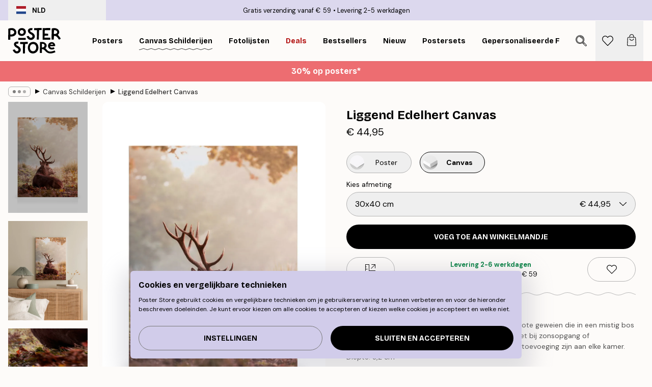

--- FILE ---
content_type: text/html; charset=utf-8
request_url: https://posterstore.nl/p/canvas/liggend-edelhert-canvas/
body_size: 33042
content:
<!DOCTYPE html><html dir="ltr" lang="nl"><head><title>Liggend Edelhert Canvas | Rustieke Herfst Dieren Kunst op Canvas | Poster Store Nederland</title><meta name="description" content=""/><meta charSet="utf-8"/><meta name="viewport" content="initial-scale=1.0, width=device-width"/><link rel="canonical" href="https://posterstore.nl/p/canvas/liggend-edelhert-canvas/"/><link rel="alternate" hrefLang="en-ie" href="https://posterstore.ie/p/canvas/red-deer-canvas-print/"/><link rel="alternate" hrefLang="no-no" href="https://posterstore.no/p/canvas/hvilende-kronhjort-lerretsbilde/"/><link rel="alternate" hrefLang="en-ca" href="https://posterstore.ca/p/canvas/red-deer-canvas-print/"/><link rel="alternate" hrefLang="en-us" href="https://posterstore.com/p/canvas/red-deer-canvas-print/"/><link rel="alternate" hrefLang="en-au" href="https://posterstore.com/au/p/canvas/red-deer-canvas-print/"/><link rel="alternate" hrefLang="en-hr" href="https://posterstore.eu/p/canvas/red-deer-canvas-print/"/><link rel="alternate" hrefLang="cs-cz" href="https://posterstore.cz/p/canvas/vysoka-zver-obrazy-na-platne/"/><link rel="alternate" hrefLang="de-de" href="https://posterstore.de/p/canvas/rotwild-leinwand/"/><link rel="alternate" hrefLang="fr-fr" href="https://posterstore.fr/p/toiles/cerf-elaphe-toile/"/><link rel="alternate" hrefLang="en-gb" href="https://posterstore.co.uk/p/canvas/red-deer-canvas-print/"/><link rel="alternate" hrefLang="sv-se" href="https://posterstore.se/p/canvas/vilande-kronhjort-canvastavla/"/><link rel="alternate" hrefLang="da-dk" href="https://posterstore.dk/p/canvas/hvilende-kronhjort-laerred/"/><link rel="alternate" hrefLang="nl-nl" href="https://posterstore.nl/p/canvas/liggend-edelhert-canvas/"/><link rel="alternate" hrefLang="de-at" href="https://posterstore.at/p/3/rotwild-leinwand/"/><link rel="alternate" hrefLang="it-it" href="https://posterstore.it/p/canvas/cervo-rosso-stampa-su-tela/"/><link rel="alternate" hrefLang="es-es" href="https://posterstore.es/p/lienzo/ciervo-rojo-lienzo/"/><link rel="alternate" hrefLang="nl-be" href="https://posterstore.be/p/3/liggend-edelhert-canvas/"/><link rel="alternate" hrefLang="fi-fi" href="https://posterstore.fi/p/canvas/saksanhirvi-kanvaasi/"/><link rel="alternate" hrefLang="de-ch" href="https://posterstore.ch/p/3/rotwild-leinwand/"/><link rel="alternate" hrefLang="pl-pl" href="https://posterstore.pl/p/canvas/obraz-jelen-czerwony/"/><link rel="alternate" hrefLang="fr-ca" href="https://posterstore.ca/fr-ca/p/toiles/cerf-elaphe-toile/"/><link rel="alternate" hrefLang="es-us" href="https://posterstore.com/es-us/p/lienzo/ciervo-rojo-lienzo/"/><link rel="alternate" hrefLang="it-ch" href="https://posterstore.ch/it-ch/p/canvas/cervo-rosso-stampa-su-tela/"/><link rel="alternate" hrefLang="fr-ch" href="https://posterstore.ch/fr-ch/p/toiles/cerf-elaphe-toile/"/><link rel="alternate" hrefLang="fr-be" href="https://posterstore.be/fr-be/p/toiles/cerf-elaphe-toile/"/><link rel="alternate" hrefLang="de-be" href="https://posterstore.be/de-be/p/canvas/rotwild-leinwand/"/><link rel="alternate" hrefLang="x-default" href="https://posterstore.com/p/canvas/red-deer-canvas-print/"/><meta property="og:description" content=""/><meta property="og:url" content="https://posterstore.nl/p/canvas/liggend-edelhert-canvas/"/><meta property="og:site_name" content="Poster Store"/><meta property="og:title" content="Liggend Edelhert Canvas"/><meta property="og:type" content="product"/><meta property="og:image" content="https://media.posterstore.com/site_images/67f85113dce54ccd7f769cf9_360279209_CANPS50968_main_image_PS.jpg"/><meta property="og:image" content="https://media.posterstore.com/site_images/67f7c5a35e00df7c397f8abe_1775572023_CANPS50968_display_image_PS.jpg"/><meta property="og:image" content="https://media.posterstore.com/site_images/67f85112f4a0856dfb4ac707_1921962195_CANPS50968_corner_image_PS.jpg"/><link rel="preload" as="image" imageSrcSet="https://media.posterstore.com/site_images/67f6859bf51e995e336d0cde_CANPS50968-5_variant_main_image_ps.jpg?auto=compress%2Cformat&amp;fit=max&amp;w=16 16w, https://media.posterstore.com/site_images/67f6859bf51e995e336d0cde_CANPS50968-5_variant_main_image_ps.jpg?auto=compress%2Cformat&amp;fit=max&amp;w=32 32w, https://media.posterstore.com/site_images/67f6859bf51e995e336d0cde_CANPS50968-5_variant_main_image_ps.jpg?auto=compress%2Cformat&amp;fit=max&amp;w=48 48w, https://media.posterstore.com/site_images/67f6859bf51e995e336d0cde_CANPS50968-5_variant_main_image_ps.jpg?auto=compress%2Cformat&amp;fit=max&amp;w=64 64w, https://media.posterstore.com/site_images/67f6859bf51e995e336d0cde_CANPS50968-5_variant_main_image_ps.jpg?auto=compress%2Cformat&amp;fit=max&amp;w=96 96w, https://media.posterstore.com/site_images/67f6859bf51e995e336d0cde_CANPS50968-5_variant_main_image_ps.jpg?auto=compress%2Cformat&amp;fit=max&amp;w=128 128w, https://media.posterstore.com/site_images/67f6859bf51e995e336d0cde_CANPS50968-5_variant_main_image_ps.jpg?auto=compress%2Cformat&amp;fit=max&amp;w=256 256w, https://media.posterstore.com/site_images/67f6859bf51e995e336d0cde_CANPS50968-5_variant_main_image_ps.jpg?auto=compress%2Cformat&amp;fit=max&amp;w=384 384w, https://media.posterstore.com/site_images/67f6859bf51e995e336d0cde_CANPS50968-5_variant_main_image_ps.jpg?auto=compress%2Cformat&amp;fit=max&amp;w=640 640w, https://media.posterstore.com/site_images/67f6859bf51e995e336d0cde_CANPS50968-5_variant_main_image_ps.jpg?auto=compress%2Cformat&amp;fit=max&amp;w=750 750w, https://media.posterstore.com/site_images/67f6859bf51e995e336d0cde_CANPS50968-5_variant_main_image_ps.jpg?auto=compress%2Cformat&amp;fit=max&amp;w=828 828w, https://media.posterstore.com/site_images/67f6859bf51e995e336d0cde_CANPS50968-5_variant_main_image_ps.jpg?auto=compress%2Cformat&amp;fit=max&amp;w=1080 1080w, https://media.posterstore.com/site_images/67f6859bf51e995e336d0cde_CANPS50968-5_variant_main_image_ps.jpg?auto=compress%2Cformat&amp;fit=max&amp;w=1200 1200w, https://media.posterstore.com/site_images/67f6859bf51e995e336d0cde_CANPS50968-5_variant_main_image_ps.jpg?auto=compress%2Cformat&amp;fit=max&amp;w=1920 1920w, https://media.posterstore.com/site_images/67f6859bf51e995e336d0cde_CANPS50968-5_variant_main_image_ps.jpg?auto=compress%2Cformat&amp;fit=max&amp;w=2048 2048w, https://media.posterstore.com/site_images/67f6859bf51e995e336d0cde_CANPS50968-5_variant_main_image_ps.jpg?auto=compress%2Cformat&amp;fit=max&amp;w=3840 3840w" imageSizes="100%" fetchpriority="high"/><meta name="next-head-count" content="41"/><link rel="shortcut icon" href="/favicon.ico" type="image/x-icon"/><link rel="mask-icon" href="/mask-icon.svg" color="black"/><link rel="apple-touch-icon" href="/touch-icon.png"/><meta name="theme-color" content="#fff" media="(prefers-color-scheme: light)"/><meta name="theme-color" content="#fff" media="(prefers-color-scheme: dark)"/><meta name="theme-color" content="#fff"/><meta name="google" content="notranslate"/><link rel="preload" href="/_next/static/css/0f0e37847d5ea305.css" as="style" crossorigin="anonymous"/><link rel="stylesheet" href="/_next/static/css/0f0e37847d5ea305.css" crossorigin="anonymous" data-n-g=""/><link rel="preload" href="/_next/static/css/bdb19ca02405dbf2.css" as="style" crossorigin="anonymous"/><link rel="stylesheet" href="/_next/static/css/bdb19ca02405dbf2.css" crossorigin="anonymous" data-n-p=""/><noscript data-n-css=""></noscript><script defer="" crossorigin="anonymous" nomodule="" src="/_next/static/chunks/polyfills-42372ed130431b0a.js"></script><script defer="" src="/_next/static/chunks/8329.dfa48f0e2c265c41.js" crossorigin="anonymous"></script><script defer="" src="/_next/static/chunks/8873.06ed890459f86d14.js" crossorigin="anonymous"></script><script defer="" src="/_next/static/chunks/6329.c2ddccd701c6e831.js" crossorigin="anonymous"></script><script src="/_next/static/chunks/webpack-37a0ec565ba3d583.js" defer="" crossorigin="anonymous"></script><script src="/_next/static/chunks/framework-ad5a2060caaa3ac5.js" defer="" crossorigin="anonymous"></script><script src="/_next/static/chunks/main-bef785a8afe73322.js" defer="" crossorigin="anonymous"></script><script src="/_next/static/chunks/pages/_app-95e21b9de368b82a.js" defer="" crossorigin="anonymous"></script><script src="/_next/static/chunks/6028-bba8a1ef98af8e53.js" defer="" crossorigin="anonymous"></script><script src="/_next/static/chunks/5224-856ccd605590fadb.js" defer="" crossorigin="anonymous"></script><script src="/_next/static/chunks/3304-aee3a66350e08323.js" defer="" crossorigin="anonymous"></script><script src="/_next/static/chunks/2835-ca6d2bbaeb61665b.js" defer="" crossorigin="anonymous"></script><script src="/_next/static/chunks/7765-9cd804f32efda6e4.js" defer="" crossorigin="anonymous"></script><script src="/_next/static/chunks/657-2a1e21a7c22c816f.js" defer="" crossorigin="anonymous"></script><script src="/_next/static/chunks/9994-61bb6524e31673fa.js" defer="" crossorigin="anonymous"></script><script src="/_next/static/chunks/7229-d100cceba6bac298.js" defer="" crossorigin="anonymous"></script><script src="/_next/static/chunks/pages/p/%5B...slug%5D-7d169cf662cb8838.js" defer="" crossorigin="anonymous"></script><script src="/_next/static/QpZAGMSX8sOAptgui9e_s/_buildManifest.js" defer="" crossorigin="anonymous"></script><script src="/_next/static/QpZAGMSX8sOAptgui9e_s/_ssgManifest.js" defer="" crossorigin="anonymous"></script></head><body class="notranslate" lang="nl"><noscript><iframe title="Google Tag Manager" src="https://www.googletagmanager.com/ns.html?id=GTM-T9G5H8D" height="0" width="0" style="display:none;visibility:hidden"></iframe></noscript><div id="__loading-indicator"></div><div id="__next"><script>history.scrollRestoration = "manual"</script><div id="app" data-project="PS" class="__variable_6e5d6a __variable_fc1bc1 font-body flex min-h-full flex-col"><a href="#main" class="visually-hidden">Skip to main content.</a><aside id="status" class="relative z-40 h-6 bg-brand-purple/75 px-4 w-content:h-10 z-40" aria-label="Status bar"><div class="relative m-auto flex h-full w-full max-w-header items-center"><button class="absolute z-10 hidden h-full w-48 items-center py-1 w-content:flex"><div class="relative flex h-full items-center rounded-md px-4 text-xs uppercase hover:bg-brand-purple active:bg-brand-purple ltr:-left-4 rtl:-right-4"><div class="relative me-3 flex" style="min-height:15.4px;min-width:19px"><img alt="Netherlands flag icon" aria-hidden="true" loading="lazy" width="640" height="480" decoding="async" data-nimg="1" class="absolute h-full w-full object-cover" style="color:transparent" src="/_next/static/media/nl.fba31d90.svg"/></div><div class="flex h-4 items-center"><span class="font-bold" title="Netherlands">NLD</span></div></div></button><span></span><div role="region" aria-label="Announcements" class="w-full h-full flex-1 relative"><ul class="flex w-full flex-center h-full"><li aria-posinset="1" aria-setsize="2" class="transition-opacity absolute w-full overflow-hidden flex flex-center opacity-100" style="transition-duration:500ms"><p class="truncate w-content:scale-90">Gratis verzending vanaf € 59</p></li><li aria-posinset="2" aria-setsize="2" class="transition-opacity absolute w-full overflow-hidden flex flex-center opacity-0 pointer-events-none" style="transition-duration:200ms"><p class="truncate w-content:scale-90">Levering 2-5 werkdagen</p></li></ul></div></div></aside><header role="banner" class="sticky top-0 z-30" aria-label="Main navigation"><div class="flex h-16 items-center bg-brand-white px-1 shadow-sm lg:h-20 lg:px-4"><nav role="navigation" class="mx-auto flex w-full max-w-header items-center justify-between transition-all duration-500"><a class="flex transition-opacity duration-150 items-center justify-center lg:justify-start active:hover:opacity-60 active:hover:delay-0 active:hover:transition-none lg:w-[165px] max-w-content opacity-0" aria-current="false" href="https://posterstore.nl/"><img alt="Poster Store logo" loading="lazy" width="1143" height="557" decoding="async" data-nimg="1" class="lg:h-[50px] h-[32px] lg:my-4 w-auto lg:m-0 m-auto transition-opacity opacity-100 delay-300 lg:delay-500 w-content:delay-0 transition-opacity duration-500 opacity-100 delay-300" style="color:transparent" src="/_next/static/media/logo.efc2cd70.svg"/></a><section id="synapse-popover-group-Rqhr6" aria-label="Site navigation" class="hide-scrollbar me-4 hidden flex-1 overflow-x-auto lg:flex"><div class="group static" data-ph="top-nav"><a class="popover-button flex-center flex flex items-center capitalize font-display font-bold tracking-[0.5px] lg:tracking-[0.56px] text-xs lg:text-sm h-20 px-2.5 lg:px-4 whitespace-nowrap transition-colors duration-300 button-tertiary-active !ps-0" id="synapse-popover-R6qhr6-button" aria-expanded="false" href="https://posterstore.nl/posters/"><span class="relative flex h-full items-center"><span class="relative tracking-normal">Posters<div class="absolute !opacity-0 group-hover:!opacity-50" style="overflow:hidden;background-image:url(&#x27;data:image/svg+xml;utf8,&lt;svg xmlns=&quot;http://www.w3.org/2000/svg&quot; viewBox=&quot;0 0 100 20&quot; preserveAspectRatio=&quot;none&quot;&gt;&lt;path d=&quot;M0,10 Q25,0 50,10 T100,10&quot; fill=&quot;none&quot; stroke=&quot;%23000&quot; stroke-width=&quot;4&quot; /&gt;&lt;/svg&gt;&#x27;);background-repeat:repeat-x;background-position:center;background-size:15px 5px;width:100%;height:10px;opacity:1"></div></span></span></a></div><div class="group static" data-ph="top-nav"><a class="popover-button flex-center flex flex items-center capitalize font-display font-bold tracking-[0.5px] lg:tracking-[0.56px] text-xs lg:text-sm h-20 px-2.5 lg:px-4 whitespace-nowrap transition-colors duration-300 button-tertiary-active" id="synapse-popover-Raqhr6-button" aria-expanded="false" href="https://posterstore.nl/canvas/"><span class="relative flex h-full items-center"><span class="relative tracking-normal">Canvas Schilderijen<div class="absolute" style="overflow:hidden;background-image:url(&#x27;data:image/svg+xml;utf8,&lt;svg xmlns=&quot;http://www.w3.org/2000/svg&quot; viewBox=&quot;0 0 100 20&quot; preserveAspectRatio=&quot;none&quot;&gt;&lt;path d=&quot;M0,10 Q25,0 50,10 T100,10&quot; fill=&quot;none&quot; stroke=&quot;%23000&quot; stroke-width=&quot;4&quot; /&gt;&lt;/svg&gt;&#x27;);background-repeat:repeat-x;background-position:center;background-size:15px 5px;width:100%;height:10px;opacity:1"></div></span></span></a></div><div class="group static" data-ph="top-nav"><a class="popover-button flex-center flex flex items-center capitalize font-display font-bold tracking-[0.5px] lg:tracking-[0.56px] text-xs lg:text-sm h-20 px-2.5 lg:px-4 whitespace-nowrap transition-colors duration-300 button-tertiary-active" id="synapse-popover-Reqhr6-button" aria-expanded="false" href="https://posterstore.nl/fotolijstjes-fotolijsten/"><span class="relative flex h-full items-center"><span class="relative tracking-normal">Fotolijsten<div class="absolute !opacity-0 group-hover:!opacity-50" style="overflow:hidden;background-image:url(&#x27;data:image/svg+xml;utf8,&lt;svg xmlns=&quot;http://www.w3.org/2000/svg&quot; viewBox=&quot;0 0 100 20&quot; preserveAspectRatio=&quot;none&quot;&gt;&lt;path d=&quot;M0,10 Q25,0 50,10 T100,10&quot; fill=&quot;none&quot; stroke=&quot;%23000&quot; stroke-width=&quot;4&quot; /&gt;&lt;/svg&gt;&#x27;);background-repeat:repeat-x;background-position:center;background-size:15px 5px;width:100%;height:10px;opacity:1"></div></span></span></a></div><div class="group" data-ph="top-nav"><a class="popover-button flex-center flex flex items-center capitalize font-display font-bold tracking-[0.5px] lg:tracking-[0.56px] text-xs lg:text-sm h-20 px-2.5 lg:px-4 whitespace-nowrap transition-colors duration-300 button-tertiary-active text-urgent" id="synapse-popover-Riqhr6-button" aria-expanded="false" aria-controls="synapse-popover-Riqhr6" href="https://posterstore.nl/sale/"><span class="relative">Deals<div class="absolute !opacity-0 group-hover:!opacity-50" style="overflow:hidden;background-image:url(&#x27;data:image/svg+xml;utf8,&lt;svg xmlns=&quot;http://www.w3.org/2000/svg&quot; viewBox=&quot;0 0 100 20&quot; preserveAspectRatio=&quot;none&quot;&gt;&lt;path d=&quot;M0,10 Q25,0 50,10 T100,10&quot; fill=&quot;none&quot; stroke=&quot;%23B21010&quot; stroke-width=&quot;4&quot; /&gt;&lt;/svg&gt;&#x27;);background-repeat:repeat-x;background-position:center;background-size:15px 5px;width:100%;height:10px;opacity:1"></div></span></a></div><div class="group" data-ph="top-nav"><a class="popover-button flex-center flex flex items-center capitalize font-display font-bold tracking-[0.5px] lg:tracking-[0.56px] text-xs lg:text-sm h-20 px-2.5 lg:px-4 whitespace-nowrap transition-colors duration-300 button-tertiary-active" id="synapse-popover-Rmqhr6-button" aria-expanded="false" aria-controls="synapse-popover-Rmqhr6" href="https://posterstore.nl/posters/bestseller-best-verkochte-posters/"><span class="relative">Bestsellers<div class="absolute !opacity-0 group-hover:!opacity-50" style="overflow:hidden;background-image:url(&#x27;data:image/svg+xml;utf8,&lt;svg xmlns=&quot;http://www.w3.org/2000/svg&quot; viewBox=&quot;0 0 100 20&quot; preserveAspectRatio=&quot;none&quot;&gt;&lt;path d=&quot;M0,10 Q25,0 50,10 T100,10&quot; fill=&quot;none&quot; stroke=&quot;%23000&quot; stroke-width=&quot;4&quot; /&gt;&lt;/svg&gt;&#x27;);background-repeat:repeat-x;background-position:center;background-size:15px 5px;width:100%;height:10px;opacity:1"></div></span></a></div><div class="group" data-ph="top-nav"><a class="popover-button flex-center flex flex items-center capitalize font-display font-bold tracking-[0.5px] lg:tracking-[0.56px] text-xs lg:text-sm h-20 px-2.5 lg:px-4 whitespace-nowrap transition-colors duration-300 button-tertiary-active" id="synapse-popover-Rqqhr6-button" aria-expanded="false" aria-controls="synapse-popover-Rqqhr6" href="https://posterstore.nl/posters/nieuw/"><span class="relative">Nieuw<div class="absolute !opacity-0 group-hover:!opacity-50" style="overflow:hidden;background-image:url(&#x27;data:image/svg+xml;utf8,&lt;svg xmlns=&quot;http://www.w3.org/2000/svg&quot; viewBox=&quot;0 0 100 20&quot; preserveAspectRatio=&quot;none&quot;&gt;&lt;path d=&quot;M0,10 Q25,0 50,10 T100,10&quot; fill=&quot;none&quot; stroke=&quot;%23000&quot; stroke-width=&quot;4&quot; /&gt;&lt;/svg&gt;&#x27;);background-repeat:repeat-x;background-position:center;background-size:15px 5px;width:100%;height:10px;opacity:1"></div></span></a></div><div class="group" data-ph="top-nav"><a class="popover-button flex-center flex flex items-center capitalize font-display font-bold tracking-[0.5px] lg:tracking-[0.56px] text-xs lg:text-sm h-20 px-2.5 lg:px-4 whitespace-nowrap transition-colors duration-300 button-tertiary-active" id="synapse-popover-Ruqhr6-button" aria-expanded="false" aria-controls="synapse-popover-Ruqhr6" href="https://posterstore.nl/posters/postersets/"><span class="relative">Postersets<div class="absolute !opacity-0 group-hover:!opacity-50" style="overflow:hidden;background-image:url(&#x27;data:image/svg+xml;utf8,&lt;svg xmlns=&quot;http://www.w3.org/2000/svg&quot; viewBox=&quot;0 0 100 20&quot; preserveAspectRatio=&quot;none&quot;&gt;&lt;path d=&quot;M0,10 Q25,0 50,10 T100,10&quot; fill=&quot;none&quot; stroke=&quot;%23000&quot; stroke-width=&quot;4&quot; /&gt;&lt;/svg&gt;&#x27;);background-repeat:repeat-x;background-position:center;background-size:15px 5px;width:100%;height:10px;opacity:1"></div></span></a></div><div class="group" data-ph="top-nav"><a class="popover-button flex-center flex flex items-center capitalize font-display font-bold tracking-[0.5px] lg:tracking-[0.56px] text-xs lg:text-sm h-20 px-2.5 lg:px-4 whitespace-nowrap transition-colors duration-300 button-tertiary-active" id="synapse-popover-R12qhr6-button" aria-expanded="false" aria-controls="synapse-popover-R12qhr6" href="https://posterstore.nl/artwork/"><span class="relative">Gepersonaliseerde Fotoprints<div class="absolute !opacity-0 group-hover:!opacity-50" style="overflow:hidden;background-image:url(&#x27;data:image/svg+xml;utf8,&lt;svg xmlns=&quot;http://www.w3.org/2000/svg&quot; viewBox=&quot;0 0 100 20&quot; preserveAspectRatio=&quot;none&quot;&gt;&lt;path d=&quot;M0,10 Q25,0 50,10 T100,10&quot; fill=&quot;none&quot; stroke=&quot;%23000&quot; stroke-width=&quot;4&quot; /&gt;&lt;/svg&gt;&#x27;);background-repeat:repeat-x;background-position:center;background-size:15px 5px;width:100%;height:10px;opacity:1"></div></span></a></div><div class="group" data-ph="top-nav"><a class="popover-button flex-center flex flex items-center capitalize font-display font-bold tracking-[0.5px] lg:tracking-[0.56px] text-xs lg:text-sm h-20 px-2.5 lg:px-4 whitespace-nowrap transition-colors duration-300 button-tertiary-active" id="synapse-popover-R16qhr6-button" aria-expanded="false" aria-controls="synapse-popover-R16qhr6" href="https://posterstore.nl/g/fotowand-inspiratie-wanddecoratie/"><span class="relative">Fotowanden<div class="absolute !opacity-0 group-hover:!opacity-50" style="overflow:hidden;background-image:url(&#x27;data:image/svg+xml;utf8,&lt;svg xmlns=&quot;http://www.w3.org/2000/svg&quot; viewBox=&quot;0 0 100 20&quot; preserveAspectRatio=&quot;none&quot;&gt;&lt;path d=&quot;M0,10 Q25,0 50,10 T100,10&quot; fill=&quot;none&quot; stroke=&quot;%23000&quot; stroke-width=&quot;4&quot; /&gt;&lt;/svg&gt;&#x27;);background-repeat:repeat-x;background-position:center;background-size:15px 5px;width:100%;height:10px;opacity:1"></div></span></a></div><div class="group" data-ph="top-nav"><a class="popover-button flex-center flex flex items-center capitalize font-display font-bold tracking-[0.5px] lg:tracking-[0.56px] text-xs lg:text-sm h-20 px-2.5 lg:px-4 whitespace-nowrap transition-colors duration-300 button-tertiary-active" id="synapse-popover-R1aqhr6-button" aria-expanded="false" aria-controls="synapse-popover-R1aqhr6" href="https://posterstore.nl/zo-maak-je-jouw-perfecte-fotowand/"><span class="relative">Onze How-To gids<div class="absolute !opacity-0 group-hover:!opacity-50" style="overflow:hidden;background-image:url(&#x27;data:image/svg+xml;utf8,&lt;svg xmlns=&quot;http://www.w3.org/2000/svg&quot; viewBox=&quot;0 0 100 20&quot; preserveAspectRatio=&quot;none&quot;&gt;&lt;path d=&quot;M0,10 Q25,0 50,10 T100,10&quot; fill=&quot;none&quot; stroke=&quot;%23000&quot; stroke-width=&quot;4&quot; /&gt;&lt;/svg&gt;&#x27;);background-repeat:repeat-x;background-position:center;background-size:15px 5px;width:100%;height:10px;opacity:1"></div></span></a></div></section></nav></div></header><button class="w-full"><aside aria-labelledby="synapse-promotional-banner-R31r6-title" class="flex flex-col flex-center text-center py-2 px-4 z-20 relative group" style="background:#ed6d71;color:#fff"><div class="max-w-header relative w-full"><div class="flex flex-col px-8"><span id="synapse-promotional-banner-R31r6-title" class="h3">30% op posters*</span></div></div></aside></button><span></span><main id="main" class="flex-1"><script type="application/ld+json">{
        "@context": "http://schema.org/",
        "@type": "Product",
        "name": "Liggend Edelhert Canvas",
        "description": "Een prachtige muurkunst van een bruine hert met grote geweien die in een mistig bos tafereel zit. Het licht heeft een warme gloed, alsof het bij zonsopgang of zonsondergang is. Deze natuur print zou een mooie toevoeging zijn aan elke kamer. Diepte: 3,2 cm  Dit motief is afgedrukt op canvas met een vlak oppervlak.",
        "sku": "CANPS50968",
        "image": "https://media.posterstore.com/site_images/67f85113dce54ccd7f769cf9_360279209_CANPS50968_main_image_PS.jpg",
        "url": "https://posterstore.nl/canvas/liggend-edelhert-canvas/",
        "brand": {
          "@type": "Brand",
          "name": "Poster Store"
        },
        "offers": [
          {
              "@type": "Offer",
              "sku": "CANPS50968-5",
              "name": "Liggend Edelhert Canvas 30x40 cm",
              "url": "https://posterstore.nl/canvas/liggend-edelhert-canvas/",
              "priceSpecification": [{"@type":"UnitPriceSpecification","price":44.95,"priceCurrency":"EUR"}],
              "itemCondition": "http://schema.org/NewCondition",
              "availability": "http://schema.org/InStock"
            },{
              "@type": "Offer",
              "sku": "CANPS50968-5B",
              "name": "Liggend Edelhert Canvas 3040 cm",
              "url": "https://posterstore.nl/canvas/liggend-edelhert-canvas/",
              "priceSpecification": [{"@type":"UnitPriceSpecification","price":79.95,"priceCurrency":"EUR"}],
              "itemCondition": "http://schema.org/NewCondition",
              "availability": "http://schema.org/InStock"
            },{
              "@type": "Offer",
              "sku": "CANPS50968-8",
              "name": "Liggend Edelhert Canvas 50x70 cm",
              "url": "https://posterstore.nl/canvas/liggend-edelhert-canvas/",
              "priceSpecification": [{"@type":"UnitPriceSpecification","price":84.95,"priceCurrency":"EUR"}],
              "itemCondition": "http://schema.org/NewCondition",
              "availability": "http://schema.org/InStock"
            },{
              "@type": "Offer",
              "sku": "CANPS50968-5O",
              "name": "Liggend Edelhert Canvas 3040 cm",
              "url": "https://posterstore.nl/canvas/liggend-edelhert-canvas/",
              "priceSpecification": [{"@type":"UnitPriceSpecification","price":84.95,"priceCurrency":"EUR"}],
              "itemCondition": "http://schema.org/NewCondition",
              "availability": "http://schema.org/InStock"
            },{
              "@type": "Offer",
              "sku": "CANPS50968-8B",
              "name": "Liggend Edelhert Canvas 5070 cm",
              "url": "https://posterstore.nl/canvas/liggend-edelhert-canvas/",
              "priceSpecification": [{"@type":"UnitPriceSpecification","price":119,"priceCurrency":"EUR"}],
              "itemCondition": "http://schema.org/NewCondition",
              "availability": "http://schema.org/InStock"
            },{
              "@type": "Offer",
              "sku": "CANPS50968-8O",
              "name": "Liggend Edelhert Canvas 5070 cm",
              "url": "https://posterstore.nl/canvas/liggend-edelhert-canvas/",
              "priceSpecification": [{"@type":"UnitPriceSpecification","price":129,"priceCurrency":"EUR"}],
              "itemCondition": "http://schema.org/NewCondition",
              "availability": "http://schema.org/InStock"
            }
        ]
      }</script><div class="relative mx-auto mb-12 lg:bg-transparent lg:px-4"><div class="mx-auto max-w-header"><nav id="breadcrumbs" class="flex items-center w-full overflow-x-auto hide-scrollbar mask-x-scroll py-2 px-4 lg:-mx-4" aria-label="Breadcrumb" data-ph="breadcrumbs"><div class="sticky start-0 z-10 flex items-center transition-opacity duration-150 shrink-0 opacity-100 delay-150"><div role="presentation" class="flex flex-center h-5 px-2 rounded-md me-2 border border-brand-500"><div class="rounded-full bg-black me-1 last:me-0" style="height:6px;width:6px;opacity:calc(0.5 - 0 * 0.1)"></div><div class="rounded-full bg-black me-1 last:me-0" style="height:6px;width:6px;opacity:calc(0.5 - 1 * 0.1)"></div><div class="rounded-full bg-black me-1 last:me-0" style="height:6px;width:6px;opacity:calc(0.5 - 2 * 0.1)"></div></div><div role="separator" aria-orientation="vertical" class="relative font-bold -top-px text-md start-px rtl-mirror">▸</div></div><ol class="flex flex-nowrap ps-1 ms-2" style="transform:translate3d(0px, 0px, 0px)"><li class="flex flex-nowrap mx-1 transition-opacity group duration-300 ltr:first:-ml-3 rtl:first:-mr-3 opacity-0 pointer-events-none"><a class="flex items-center me-2 group-last:me-0 whitespace-nowrap hover:underline truncate text-black/80 text-xs button-tertiary-active duration-300 transition-colors" tabindex="0" style="max-width:15rem" href="https://posterstore.nl/">Poster Store</a><div role="separator" aria-orientation="vertical" class="relative font-bold -top-px text-md start-px rtl-mirror">▸</div></li><li class="flex flex-nowrap mx-1 transition-opacity group duration-300 ltr:first:-ml-3 rtl:first:-mr-3 opacity-100"><a class="flex items-center me-2 group-last:me-0 whitespace-nowrap hover:underline truncate text-black/80 text-xs button-tertiary-active duration-300 transition-colors" tabindex="0" style="max-width:15rem" href="https://posterstore.nl/canvas/">Canvas Schilderijen</a><div role="separator" aria-orientation="vertical" class="relative font-bold -top-px text-md start-px rtl-mirror">▸</div></li><li class="flex flex-nowrap mx-1 transition-opacity group duration-300 ltr:first:-ml-3 rtl:first:-mr-3 opacity-100"><a class="flex items-center me-2 group-last:me-0 whitespace-nowrap hover:underline truncate font-medium pe-3 text-black/80 text-xs button-tertiary-active duration-300 transition-colors" aria-current="page" tabindex="0" style="max-width:15rem" href="https://posterstore.nl/p/canvas/liggend-edelhert-canvas/">Liggend Edelhert Canvas</a></li></ol></nav></div><div class="relative z-20 m-auto flex h-full max-w-header flex-col items-start lg:flex-row"><div class="h-full w-full min-w-[50%] lg:sticky lg:top-[94px] lg:w-1/2 xl:w-full"><div class="relative mx-4 ms-0 flex h-full" aria-label="Product images"><div class="hide-scrollbar me-4 ms-4 w-14 flex-col overflow-y-auto pe-1 transition-opacity duration-300 ease-in-out xs:w-16 sm:w-20 md:w-32 lg:ms-0 lg:w-20 xl:w-40 2xl:me-6 2xl:w-48 flex opacity-0 mask-y-scroll" style="max-height:0"><div class="h-px"></div><button class="relative mb-4 h-0 w-full bg-white last:mb-0" disabled="" aria-label="Show image 1" aria-controls="synapse-product-photoswipe-thumbnail-slider-R38ab6-container" aria-owns="synapse-product-photoswipe-thumbnail-slider-R38ab6-slide-0" aria-current="true" style="padding-bottom:139.9%"><img alt="Een canvas van een mannelijk edelhert met groot gewei, liggend in herfstbladeren met mist op de achtergrond." loading="lazy" decoding="async" data-nimg="fill" style="position:absolute;height:100%;width:100%;left:0;top:0;right:0;bottom:0;color:transparent;max-width:100%;background-size:cover;background-position:50% 50%;background-repeat:no-repeat;background-image:url(&quot;data:image/svg+xml;charset=utf-8,%3Csvg xmlns=&#x27;http://www.w3.org/2000/svg&#x27; %3E%3Cfilter id=&#x27;b&#x27; color-interpolation-filters=&#x27;sRGB&#x27;%3E%3CfeGaussianBlur stdDeviation=&#x27;20&#x27;/%3E%3CfeColorMatrix values=&#x27;1 0 0 0 0 0 1 0 0 0 0 0 1 0 0 0 0 0 100 -1&#x27; result=&#x27;s&#x27;/%3E%3CfeFlood x=&#x27;0&#x27; y=&#x27;0&#x27; width=&#x27;100%25&#x27; height=&#x27;100%25&#x27;/%3E%3CfeComposite operator=&#x27;out&#x27; in=&#x27;s&#x27;/%3E%3CfeComposite in2=&#x27;SourceGraphic&#x27;/%3E%3CfeGaussianBlur stdDeviation=&#x27;20&#x27;/%3E%3C/filter%3E%3Cimage width=&#x27;100%25&#x27; height=&#x27;100%25&#x27; x=&#x27;0&#x27; y=&#x27;0&#x27; preserveAspectRatio=&#x27;none&#x27; style=&#x27;filter: url(%23b);&#x27; href=&#x27;[data-uri]&#x27;/%3E%3C/svg%3E&quot;)" sizes="100%" srcSet="https://media.posterstore.com/site_images/67f6859bf51e995e336d0cde_CANPS50968-5_variant_main_image_ps.jpg?auto=compress%2Cformat&amp;fit=max&amp;w=16 16w, https://media.posterstore.com/site_images/67f6859bf51e995e336d0cde_CANPS50968-5_variant_main_image_ps.jpg?auto=compress%2Cformat&amp;fit=max&amp;w=32 32w, https://media.posterstore.com/site_images/67f6859bf51e995e336d0cde_CANPS50968-5_variant_main_image_ps.jpg?auto=compress%2Cformat&amp;fit=max&amp;w=48 48w, https://media.posterstore.com/site_images/67f6859bf51e995e336d0cde_CANPS50968-5_variant_main_image_ps.jpg?auto=compress%2Cformat&amp;fit=max&amp;w=64 64w, https://media.posterstore.com/site_images/67f6859bf51e995e336d0cde_CANPS50968-5_variant_main_image_ps.jpg?auto=compress%2Cformat&amp;fit=max&amp;w=96 96w, https://media.posterstore.com/site_images/67f6859bf51e995e336d0cde_CANPS50968-5_variant_main_image_ps.jpg?auto=compress%2Cformat&amp;fit=max&amp;w=128 128w, https://media.posterstore.com/site_images/67f6859bf51e995e336d0cde_CANPS50968-5_variant_main_image_ps.jpg?auto=compress%2Cformat&amp;fit=max&amp;w=256 256w, https://media.posterstore.com/site_images/67f6859bf51e995e336d0cde_CANPS50968-5_variant_main_image_ps.jpg?auto=compress%2Cformat&amp;fit=max&amp;w=384 384w, https://media.posterstore.com/site_images/67f6859bf51e995e336d0cde_CANPS50968-5_variant_main_image_ps.jpg?auto=compress%2Cformat&amp;fit=max&amp;w=640 640w, https://media.posterstore.com/site_images/67f6859bf51e995e336d0cde_CANPS50968-5_variant_main_image_ps.jpg?auto=compress%2Cformat&amp;fit=max&amp;w=750 750w, https://media.posterstore.com/site_images/67f6859bf51e995e336d0cde_CANPS50968-5_variant_main_image_ps.jpg?auto=compress%2Cformat&amp;fit=max&amp;w=828 828w, https://media.posterstore.com/site_images/67f6859bf51e995e336d0cde_CANPS50968-5_variant_main_image_ps.jpg?auto=compress%2Cformat&amp;fit=max&amp;w=1080 1080w, https://media.posterstore.com/site_images/67f6859bf51e995e336d0cde_CANPS50968-5_variant_main_image_ps.jpg?auto=compress%2Cformat&amp;fit=max&amp;w=1200 1200w, https://media.posterstore.com/site_images/67f6859bf51e995e336d0cde_CANPS50968-5_variant_main_image_ps.jpg?auto=compress%2Cformat&amp;fit=max&amp;w=1920 1920w, https://media.posterstore.com/site_images/67f6859bf51e995e336d0cde_CANPS50968-5_variant_main_image_ps.jpg?auto=compress%2Cformat&amp;fit=max&amp;w=2048 2048w, https://media.posterstore.com/site_images/67f6859bf51e995e336d0cde_CANPS50968-5_variant_main_image_ps.jpg?auto=compress%2Cformat&amp;fit=max&amp;w=3840 3840w" src="https://media.posterstore.com/site_images/67f6859bf51e995e336d0cde_CANPS50968-5_variant_main_image_ps.jpg?auto=compress%2Cformat&amp;fit=max&amp;w=3840"/><div class="absolute left-0 top-0 h-full w-full bg-black transition-opacity duration-150 opacity-25"></div></button><button class="relative mb-4 h-0 w-full bg-white last:mb-0" aria-label="Show image 2" aria-controls="synapse-product-photoswipe-thumbnail-slider-R38ab6-container" aria-owns="synapse-product-photoswipe-thumbnail-slider-R38ab6-slide-1" aria-current="false" style="padding-bottom:125%"><img alt="Canvas van een liggend hert met groot gewei in een bosrijke omgeving, hangend boven een houten dressoir." loading="lazy" decoding="async" data-nimg="fill" style="position:absolute;height:100%;width:100%;left:0;top:0;right:0;bottom:0;color:transparent;max-width:100%;background-size:cover;background-position:50% 50%;background-repeat:no-repeat;background-image:url(&quot;data:image/svg+xml;charset=utf-8,%3Csvg xmlns=&#x27;http://www.w3.org/2000/svg&#x27; %3E%3Cfilter id=&#x27;b&#x27; color-interpolation-filters=&#x27;sRGB&#x27;%3E%3CfeGaussianBlur stdDeviation=&#x27;20&#x27;/%3E%3CfeColorMatrix values=&#x27;1 0 0 0 0 0 1 0 0 0 0 0 1 0 0 0 0 0 100 -1&#x27; result=&#x27;s&#x27;/%3E%3CfeFlood x=&#x27;0&#x27; y=&#x27;0&#x27; width=&#x27;100%25&#x27; height=&#x27;100%25&#x27;/%3E%3CfeComposite operator=&#x27;out&#x27; in=&#x27;s&#x27;/%3E%3CfeComposite in2=&#x27;SourceGraphic&#x27;/%3E%3CfeGaussianBlur stdDeviation=&#x27;20&#x27;/%3E%3C/filter%3E%3Cimage width=&#x27;100%25&#x27; height=&#x27;100%25&#x27; x=&#x27;0&#x27; y=&#x27;0&#x27; preserveAspectRatio=&#x27;none&#x27; style=&#x27;filter: url(%23b);&#x27; href=&#x27;[data-uri]&#x27;/%3E%3C/svg%3E&quot;)" sizes="100%" srcSet="https://media.posterstore.com/site_images/67f7c5a35e00df7c397f8abe_1775572023_CANPS50968_display_image_PS.jpg?auto=compress%2Cformat&amp;fit=max&amp;w=16 16w, https://media.posterstore.com/site_images/67f7c5a35e00df7c397f8abe_1775572023_CANPS50968_display_image_PS.jpg?auto=compress%2Cformat&amp;fit=max&amp;w=32 32w, https://media.posterstore.com/site_images/67f7c5a35e00df7c397f8abe_1775572023_CANPS50968_display_image_PS.jpg?auto=compress%2Cformat&amp;fit=max&amp;w=48 48w, https://media.posterstore.com/site_images/67f7c5a35e00df7c397f8abe_1775572023_CANPS50968_display_image_PS.jpg?auto=compress%2Cformat&amp;fit=max&amp;w=64 64w, https://media.posterstore.com/site_images/67f7c5a35e00df7c397f8abe_1775572023_CANPS50968_display_image_PS.jpg?auto=compress%2Cformat&amp;fit=max&amp;w=96 96w, https://media.posterstore.com/site_images/67f7c5a35e00df7c397f8abe_1775572023_CANPS50968_display_image_PS.jpg?auto=compress%2Cformat&amp;fit=max&amp;w=128 128w, https://media.posterstore.com/site_images/67f7c5a35e00df7c397f8abe_1775572023_CANPS50968_display_image_PS.jpg?auto=compress%2Cformat&amp;fit=max&amp;w=256 256w, https://media.posterstore.com/site_images/67f7c5a35e00df7c397f8abe_1775572023_CANPS50968_display_image_PS.jpg?auto=compress%2Cformat&amp;fit=max&amp;w=384 384w, https://media.posterstore.com/site_images/67f7c5a35e00df7c397f8abe_1775572023_CANPS50968_display_image_PS.jpg?auto=compress%2Cformat&amp;fit=max&amp;w=640 640w, https://media.posterstore.com/site_images/67f7c5a35e00df7c397f8abe_1775572023_CANPS50968_display_image_PS.jpg?auto=compress%2Cformat&amp;fit=max&amp;w=750 750w, https://media.posterstore.com/site_images/67f7c5a35e00df7c397f8abe_1775572023_CANPS50968_display_image_PS.jpg?auto=compress%2Cformat&amp;fit=max&amp;w=828 828w, https://media.posterstore.com/site_images/67f7c5a35e00df7c397f8abe_1775572023_CANPS50968_display_image_PS.jpg?auto=compress%2Cformat&amp;fit=max&amp;w=1080 1080w, https://media.posterstore.com/site_images/67f7c5a35e00df7c397f8abe_1775572023_CANPS50968_display_image_PS.jpg?auto=compress%2Cformat&amp;fit=max&amp;w=1200 1200w, https://media.posterstore.com/site_images/67f7c5a35e00df7c397f8abe_1775572023_CANPS50968_display_image_PS.jpg?auto=compress%2Cformat&amp;fit=max&amp;w=1920 1920w, https://media.posterstore.com/site_images/67f7c5a35e00df7c397f8abe_1775572023_CANPS50968_display_image_PS.jpg?auto=compress%2Cformat&amp;fit=max&amp;w=2048 2048w, https://media.posterstore.com/site_images/67f7c5a35e00df7c397f8abe_1775572023_CANPS50968_display_image_PS.jpg?auto=compress%2Cformat&amp;fit=max&amp;w=3840 3840w" src="https://media.posterstore.com/site_images/67f7c5a35e00df7c397f8abe_1775572023_CANPS50968_display_image_PS.jpg?auto=compress%2Cformat&amp;fit=max&amp;w=3840"/><div class="absolute left-0 top-0 h-full w-full bg-black transition-opacity duration-150 opacity-0"></div></button><button class="relative mb-4 h-0 w-full bg-white last:mb-0" aria-label="Show image 3" aria-controls="synapse-product-photoswipe-thumbnail-slider-R38ab6-container" aria-owns="synapse-product-photoswipe-thumbnail-slider-R38ab6-slide-2" aria-current="false" style="padding-bottom:139.9%"><img alt="Product image: 3" loading="lazy" decoding="async" data-nimg="fill" style="position:absolute;height:100%;width:100%;left:0;top:0;right:0;bottom:0;color:transparent;max-width:100%;background-size:cover;background-position:50% 50%;background-repeat:no-repeat;background-image:url(&quot;data:image/svg+xml;charset=utf-8,%3Csvg xmlns=&#x27;http://www.w3.org/2000/svg&#x27; %3E%3Cfilter id=&#x27;b&#x27; color-interpolation-filters=&#x27;sRGB&#x27;%3E%3CfeGaussianBlur stdDeviation=&#x27;20&#x27;/%3E%3CfeColorMatrix values=&#x27;1 0 0 0 0 0 1 0 0 0 0 0 1 0 0 0 0 0 100 -1&#x27; result=&#x27;s&#x27;/%3E%3CfeFlood x=&#x27;0&#x27; y=&#x27;0&#x27; width=&#x27;100%25&#x27; height=&#x27;100%25&#x27;/%3E%3CfeComposite operator=&#x27;out&#x27; in=&#x27;s&#x27;/%3E%3CfeComposite in2=&#x27;SourceGraphic&#x27;/%3E%3CfeGaussianBlur stdDeviation=&#x27;20&#x27;/%3E%3C/filter%3E%3Cimage width=&#x27;100%25&#x27; height=&#x27;100%25&#x27; x=&#x27;0&#x27; y=&#x27;0&#x27; preserveAspectRatio=&#x27;none&#x27; style=&#x27;filter: url(%23b);&#x27; href=&#x27;[data-uri]&#x27;/%3E%3C/svg%3E&quot;)" sizes="100%" srcSet="https://media.posterstore.com/site_images/67f85112f4a0856dfb4ac707_1921962195_CANPS50968_corner_image_PS.jpg?auto=compress%2Cformat&amp;fit=max&amp;w=16 16w, https://media.posterstore.com/site_images/67f85112f4a0856dfb4ac707_1921962195_CANPS50968_corner_image_PS.jpg?auto=compress%2Cformat&amp;fit=max&amp;w=32 32w, https://media.posterstore.com/site_images/67f85112f4a0856dfb4ac707_1921962195_CANPS50968_corner_image_PS.jpg?auto=compress%2Cformat&amp;fit=max&amp;w=48 48w, https://media.posterstore.com/site_images/67f85112f4a0856dfb4ac707_1921962195_CANPS50968_corner_image_PS.jpg?auto=compress%2Cformat&amp;fit=max&amp;w=64 64w, https://media.posterstore.com/site_images/67f85112f4a0856dfb4ac707_1921962195_CANPS50968_corner_image_PS.jpg?auto=compress%2Cformat&amp;fit=max&amp;w=96 96w, https://media.posterstore.com/site_images/67f85112f4a0856dfb4ac707_1921962195_CANPS50968_corner_image_PS.jpg?auto=compress%2Cformat&amp;fit=max&amp;w=128 128w, https://media.posterstore.com/site_images/67f85112f4a0856dfb4ac707_1921962195_CANPS50968_corner_image_PS.jpg?auto=compress%2Cformat&amp;fit=max&amp;w=256 256w, https://media.posterstore.com/site_images/67f85112f4a0856dfb4ac707_1921962195_CANPS50968_corner_image_PS.jpg?auto=compress%2Cformat&amp;fit=max&amp;w=384 384w, https://media.posterstore.com/site_images/67f85112f4a0856dfb4ac707_1921962195_CANPS50968_corner_image_PS.jpg?auto=compress%2Cformat&amp;fit=max&amp;w=640 640w, https://media.posterstore.com/site_images/67f85112f4a0856dfb4ac707_1921962195_CANPS50968_corner_image_PS.jpg?auto=compress%2Cformat&amp;fit=max&amp;w=750 750w, https://media.posterstore.com/site_images/67f85112f4a0856dfb4ac707_1921962195_CANPS50968_corner_image_PS.jpg?auto=compress%2Cformat&amp;fit=max&amp;w=828 828w, https://media.posterstore.com/site_images/67f85112f4a0856dfb4ac707_1921962195_CANPS50968_corner_image_PS.jpg?auto=compress%2Cformat&amp;fit=max&amp;w=1080 1080w, https://media.posterstore.com/site_images/67f85112f4a0856dfb4ac707_1921962195_CANPS50968_corner_image_PS.jpg?auto=compress%2Cformat&amp;fit=max&amp;w=1200 1200w, https://media.posterstore.com/site_images/67f85112f4a0856dfb4ac707_1921962195_CANPS50968_corner_image_PS.jpg?auto=compress%2Cformat&amp;fit=max&amp;w=1920 1920w, https://media.posterstore.com/site_images/67f85112f4a0856dfb4ac707_1921962195_CANPS50968_corner_image_PS.jpg?auto=compress%2Cformat&amp;fit=max&amp;w=2048 2048w, https://media.posterstore.com/site_images/67f85112f4a0856dfb4ac707_1921962195_CANPS50968_corner_image_PS.jpg?auto=compress%2Cformat&amp;fit=max&amp;w=3840 3840w" src="https://media.posterstore.com/site_images/67f85112f4a0856dfb4ac707_1921962195_CANPS50968_corner_image_PS.jpg?auto=compress%2Cformat&amp;fit=max&amp;w=3840"/><div class="absolute left-0 top-0 h-full w-full bg-black transition-opacity duration-150 opacity-0"></div></button><div class="h-px"></div></div><div id="synapse-product-photoswipe-thumbnail-slider-R38ab6-container" class="w-full flex-1 overflow-hidden"><section aria-label="Product images" class="flex flex-col justify-center"><h2 class="w-full px-4 mb-2 text-center h3 visually-hidden">Product images</h2><div class="flex w-full items-center"><ul id="synapse-slider-R3b8ab6" class="flex-1 grid hide-scrollbar no-highlight overscroll-x-contain transition-opacity drag-safe-area duration-300 justify-center overflow-x-auto opacity-0 pointer-events-none" style="gap:16px;grid-auto-flow:column;scroll-padding:0;grid-auto-columns:calc(100% - 0px - 0px)"><li id="synapse-slider-R3b8ab6-slide-1" class="scroll-snap-start flex flex-center"><div class="flex flex-1 h-full relative flex-center min-w-0"><a id="synapse-product-photoswipe-thumbnail-slider-R38ab6-slide-0" class="flex relative flex-center w-full h-full mx-1 overflow-hidden lg:max-h-screen lg:min-h-[545px!important] xl:min-h-[600px!important] max-w-[320px] md:max-w-[438px] lg:max-w-[981px] min-w-[160px] lg:min-w-[390px] xl:min-w-[438px]" style="width:calc(71.4796283059328vh - 0px)" href="https://media.posterstore.com/site_images/67f6859bf51e995e336d0cde_CANPS50968-5_variant_main_image_ps.jpg" data-pswp-width="1000" data-pswp-height="1399" rel="noreferrer" target="_blank" data-photoswipe-item="true"><div class="relative h-0 w-full" style="padding-bottom:139.9%"><div class="absolute h-full w-full overflow-hidden bg-white object-contain rounded-xl"><img alt="Een canvas van een mannelijk edelhert met groot gewei, liggend in herfstbladeren met mist op de achtergrond." fetchpriority="high" decoding="async" data-nimg="fill" class="z-10" style="position:absolute;height:100%;width:100%;left:0;top:0;right:0;bottom:0;color:transparent;max-width:100%;background-size:cover;background-position:50% 50%;background-repeat:no-repeat;background-image:url(&quot;data:image/svg+xml;charset=utf-8,%3Csvg xmlns=&#x27;http://www.w3.org/2000/svg&#x27; %3E%3Cfilter id=&#x27;b&#x27; color-interpolation-filters=&#x27;sRGB&#x27;%3E%3CfeGaussianBlur stdDeviation=&#x27;20&#x27;/%3E%3CfeColorMatrix values=&#x27;1 0 0 0 0 0 1 0 0 0 0 0 1 0 0 0 0 0 100 -1&#x27; result=&#x27;s&#x27;/%3E%3CfeFlood x=&#x27;0&#x27; y=&#x27;0&#x27; width=&#x27;100%25&#x27; height=&#x27;100%25&#x27;/%3E%3CfeComposite operator=&#x27;out&#x27; in=&#x27;s&#x27;/%3E%3CfeComposite in2=&#x27;SourceGraphic&#x27;/%3E%3CfeGaussianBlur stdDeviation=&#x27;20&#x27;/%3E%3C/filter%3E%3Cimage width=&#x27;100%25&#x27; height=&#x27;100%25&#x27; x=&#x27;0&#x27; y=&#x27;0&#x27; preserveAspectRatio=&#x27;none&#x27; style=&#x27;filter: url(%23b);&#x27; href=&#x27;[data-uri]&#x27;/%3E%3C/svg%3E&quot;)" sizes="100%" srcSet="https://media.posterstore.com/site_images/67f6859bf51e995e336d0cde_CANPS50968-5_variant_main_image_ps.jpg?auto=compress%2Cformat&amp;fit=max&amp;w=16 16w, https://media.posterstore.com/site_images/67f6859bf51e995e336d0cde_CANPS50968-5_variant_main_image_ps.jpg?auto=compress%2Cformat&amp;fit=max&amp;w=32 32w, https://media.posterstore.com/site_images/67f6859bf51e995e336d0cde_CANPS50968-5_variant_main_image_ps.jpg?auto=compress%2Cformat&amp;fit=max&amp;w=48 48w, https://media.posterstore.com/site_images/67f6859bf51e995e336d0cde_CANPS50968-5_variant_main_image_ps.jpg?auto=compress%2Cformat&amp;fit=max&amp;w=64 64w, https://media.posterstore.com/site_images/67f6859bf51e995e336d0cde_CANPS50968-5_variant_main_image_ps.jpg?auto=compress%2Cformat&amp;fit=max&amp;w=96 96w, https://media.posterstore.com/site_images/67f6859bf51e995e336d0cde_CANPS50968-5_variant_main_image_ps.jpg?auto=compress%2Cformat&amp;fit=max&amp;w=128 128w, https://media.posterstore.com/site_images/67f6859bf51e995e336d0cde_CANPS50968-5_variant_main_image_ps.jpg?auto=compress%2Cformat&amp;fit=max&amp;w=256 256w, https://media.posterstore.com/site_images/67f6859bf51e995e336d0cde_CANPS50968-5_variant_main_image_ps.jpg?auto=compress%2Cformat&amp;fit=max&amp;w=384 384w, https://media.posterstore.com/site_images/67f6859bf51e995e336d0cde_CANPS50968-5_variant_main_image_ps.jpg?auto=compress%2Cformat&amp;fit=max&amp;w=640 640w, https://media.posterstore.com/site_images/67f6859bf51e995e336d0cde_CANPS50968-5_variant_main_image_ps.jpg?auto=compress%2Cformat&amp;fit=max&amp;w=750 750w, https://media.posterstore.com/site_images/67f6859bf51e995e336d0cde_CANPS50968-5_variant_main_image_ps.jpg?auto=compress%2Cformat&amp;fit=max&amp;w=828 828w, https://media.posterstore.com/site_images/67f6859bf51e995e336d0cde_CANPS50968-5_variant_main_image_ps.jpg?auto=compress%2Cformat&amp;fit=max&amp;w=1080 1080w, https://media.posterstore.com/site_images/67f6859bf51e995e336d0cde_CANPS50968-5_variant_main_image_ps.jpg?auto=compress%2Cformat&amp;fit=max&amp;w=1200 1200w, https://media.posterstore.com/site_images/67f6859bf51e995e336d0cde_CANPS50968-5_variant_main_image_ps.jpg?auto=compress%2Cformat&amp;fit=max&amp;w=1920 1920w, https://media.posterstore.com/site_images/67f6859bf51e995e336d0cde_CANPS50968-5_variant_main_image_ps.jpg?auto=compress%2Cformat&amp;fit=max&amp;w=2048 2048w, https://media.posterstore.com/site_images/67f6859bf51e995e336d0cde_CANPS50968-5_variant_main_image_ps.jpg?auto=compress%2Cformat&amp;fit=max&amp;w=3840 3840w" src="https://media.posterstore.com/site_images/67f6859bf51e995e336d0cde_CANPS50968-5_variant_main_image_ps.jpg?auto=compress%2Cformat&amp;fit=max&amp;w=3840"/></div></div></a></div></li><li id="synapse-slider-R3b8ab6-slide-2" class="scroll-snap-start flex flex-center relative"><a id="synapse-product-photoswipe-thumbnail-slider-R38ab6-slide-1" class="flex relative flex-center w-full h-full mx-1 overflow-hidden lg:max-h-screen lg:min-h-[545px!important] xl:min-h-[600px!important] max-w-[320px] md:max-w-[438px] lg:max-w-[981px] min-w-[160px] lg:min-w-[390px] xl:min-w-[438px]" style="width:calc(80vh - 0px)" href="https://media.posterstore.com/site_images/67f7c5a35e00df7c397f8abe_1775572023_CANPS50968_display_image_PS.jpg" data-pswp-width="1000" data-pswp-height="1250" rel="noreferrer" target="_blank" data-photoswipe-item="true"><div class="relative h-0 w-full" style="padding-bottom:125%"><div class="absolute h-full w-full overflow-hidden bg-white object-contain rounded-xl"><img alt="Canvas van een liggend hert met groot gewei in een bosrijke omgeving, hangend boven een houten dressoir." loading="lazy" decoding="async" data-nimg="fill" class="z-10" style="position:absolute;height:100%;width:100%;left:0;top:0;right:0;bottom:0;color:transparent;max-width:100%;background-size:cover;background-position:50% 50%;background-repeat:no-repeat;background-image:url(&quot;data:image/svg+xml;charset=utf-8,%3Csvg xmlns=&#x27;http://www.w3.org/2000/svg&#x27; %3E%3Cfilter id=&#x27;b&#x27; color-interpolation-filters=&#x27;sRGB&#x27;%3E%3CfeGaussianBlur stdDeviation=&#x27;20&#x27;/%3E%3CfeColorMatrix values=&#x27;1 0 0 0 0 0 1 0 0 0 0 0 1 0 0 0 0 0 100 -1&#x27; result=&#x27;s&#x27;/%3E%3CfeFlood x=&#x27;0&#x27; y=&#x27;0&#x27; width=&#x27;100%25&#x27; height=&#x27;100%25&#x27;/%3E%3CfeComposite operator=&#x27;out&#x27; in=&#x27;s&#x27;/%3E%3CfeComposite in2=&#x27;SourceGraphic&#x27;/%3E%3CfeGaussianBlur stdDeviation=&#x27;20&#x27;/%3E%3C/filter%3E%3Cimage width=&#x27;100%25&#x27; height=&#x27;100%25&#x27; x=&#x27;0&#x27; y=&#x27;0&#x27; preserveAspectRatio=&#x27;none&#x27; style=&#x27;filter: url(%23b);&#x27; href=&#x27;[data-uri]&#x27;/%3E%3C/svg%3E&quot;)" sizes="100%" srcSet="https://media.posterstore.com/site_images/67f7c5a35e00df7c397f8abe_1775572023_CANPS50968_display_image_PS.jpg?auto=compress%2Cformat&amp;fit=max&amp;w=16 16w, https://media.posterstore.com/site_images/67f7c5a35e00df7c397f8abe_1775572023_CANPS50968_display_image_PS.jpg?auto=compress%2Cformat&amp;fit=max&amp;w=32 32w, https://media.posterstore.com/site_images/67f7c5a35e00df7c397f8abe_1775572023_CANPS50968_display_image_PS.jpg?auto=compress%2Cformat&amp;fit=max&amp;w=48 48w, https://media.posterstore.com/site_images/67f7c5a35e00df7c397f8abe_1775572023_CANPS50968_display_image_PS.jpg?auto=compress%2Cformat&amp;fit=max&amp;w=64 64w, https://media.posterstore.com/site_images/67f7c5a35e00df7c397f8abe_1775572023_CANPS50968_display_image_PS.jpg?auto=compress%2Cformat&amp;fit=max&amp;w=96 96w, https://media.posterstore.com/site_images/67f7c5a35e00df7c397f8abe_1775572023_CANPS50968_display_image_PS.jpg?auto=compress%2Cformat&amp;fit=max&amp;w=128 128w, https://media.posterstore.com/site_images/67f7c5a35e00df7c397f8abe_1775572023_CANPS50968_display_image_PS.jpg?auto=compress%2Cformat&amp;fit=max&amp;w=256 256w, https://media.posterstore.com/site_images/67f7c5a35e00df7c397f8abe_1775572023_CANPS50968_display_image_PS.jpg?auto=compress%2Cformat&amp;fit=max&amp;w=384 384w, https://media.posterstore.com/site_images/67f7c5a35e00df7c397f8abe_1775572023_CANPS50968_display_image_PS.jpg?auto=compress%2Cformat&amp;fit=max&amp;w=640 640w, https://media.posterstore.com/site_images/67f7c5a35e00df7c397f8abe_1775572023_CANPS50968_display_image_PS.jpg?auto=compress%2Cformat&amp;fit=max&amp;w=750 750w, https://media.posterstore.com/site_images/67f7c5a35e00df7c397f8abe_1775572023_CANPS50968_display_image_PS.jpg?auto=compress%2Cformat&amp;fit=max&amp;w=828 828w, https://media.posterstore.com/site_images/67f7c5a35e00df7c397f8abe_1775572023_CANPS50968_display_image_PS.jpg?auto=compress%2Cformat&amp;fit=max&amp;w=1080 1080w, https://media.posterstore.com/site_images/67f7c5a35e00df7c397f8abe_1775572023_CANPS50968_display_image_PS.jpg?auto=compress%2Cformat&amp;fit=max&amp;w=1200 1200w, https://media.posterstore.com/site_images/67f7c5a35e00df7c397f8abe_1775572023_CANPS50968_display_image_PS.jpg?auto=compress%2Cformat&amp;fit=max&amp;w=1920 1920w, https://media.posterstore.com/site_images/67f7c5a35e00df7c397f8abe_1775572023_CANPS50968_display_image_PS.jpg?auto=compress%2Cformat&amp;fit=max&amp;w=2048 2048w, https://media.posterstore.com/site_images/67f7c5a35e00df7c397f8abe_1775572023_CANPS50968_display_image_PS.jpg?auto=compress%2Cformat&amp;fit=max&amp;w=3840 3840w" src="https://media.posterstore.com/site_images/67f7c5a35e00df7c397f8abe_1775572023_CANPS50968_display_image_PS.jpg?auto=compress%2Cformat&amp;fit=max&amp;w=3840"/></div></div></a></li><li id="synapse-slider-R3b8ab6-slide-3" class="scroll-snap-start flex flex-center"><div class="flex flex-1 h-full relative flex-center min-w-0"><a id="synapse-product-photoswipe-thumbnail-slider-R38ab6-slide-2" class="flex relative flex-center w-full h-full mx-1 overflow-hidden lg:max-h-screen lg:min-h-[545px!important] xl:min-h-[600px!important] max-w-[320px] md:max-w-[438px] lg:max-w-[981px] min-w-[160px] lg:min-w-[390px] xl:min-w-[438px]" style="width:calc(71.4796283059328vh - 0px)" href="https://media.posterstore.com/site_images/67f85112f4a0856dfb4ac707_1921962195_CANPS50968_corner_image_PS.jpg" data-pswp-width="1000" data-pswp-height="1399" rel="noreferrer" target="_blank" data-photoswipe-item="true"><div class="relative h-0 w-full" style="padding-bottom:139.9%"><div class="absolute h-full w-full overflow-hidden bg-white object-contain rounded-xl"><img alt="Product image: 3" loading="lazy" decoding="async" data-nimg="fill" class="z-10" style="position:absolute;height:100%;width:100%;left:0;top:0;right:0;bottom:0;color:transparent;max-width:100%;background-size:cover;background-position:50% 50%;background-repeat:no-repeat;background-image:url(&quot;data:image/svg+xml;charset=utf-8,%3Csvg xmlns=&#x27;http://www.w3.org/2000/svg&#x27; %3E%3Cfilter id=&#x27;b&#x27; color-interpolation-filters=&#x27;sRGB&#x27;%3E%3CfeGaussianBlur stdDeviation=&#x27;20&#x27;/%3E%3CfeColorMatrix values=&#x27;1 0 0 0 0 0 1 0 0 0 0 0 1 0 0 0 0 0 100 -1&#x27; result=&#x27;s&#x27;/%3E%3CfeFlood x=&#x27;0&#x27; y=&#x27;0&#x27; width=&#x27;100%25&#x27; height=&#x27;100%25&#x27;/%3E%3CfeComposite operator=&#x27;out&#x27; in=&#x27;s&#x27;/%3E%3CfeComposite in2=&#x27;SourceGraphic&#x27;/%3E%3CfeGaussianBlur stdDeviation=&#x27;20&#x27;/%3E%3C/filter%3E%3Cimage width=&#x27;100%25&#x27; height=&#x27;100%25&#x27; x=&#x27;0&#x27; y=&#x27;0&#x27; preserveAspectRatio=&#x27;none&#x27; style=&#x27;filter: url(%23b);&#x27; href=&#x27;[data-uri]&#x27;/%3E%3C/svg%3E&quot;)" sizes="100%" srcSet="https://media.posterstore.com/site_images/67f85112f4a0856dfb4ac707_1921962195_CANPS50968_corner_image_PS.jpg?auto=compress%2Cformat&amp;fit=max&amp;w=16 16w, https://media.posterstore.com/site_images/67f85112f4a0856dfb4ac707_1921962195_CANPS50968_corner_image_PS.jpg?auto=compress%2Cformat&amp;fit=max&amp;w=32 32w, https://media.posterstore.com/site_images/67f85112f4a0856dfb4ac707_1921962195_CANPS50968_corner_image_PS.jpg?auto=compress%2Cformat&amp;fit=max&amp;w=48 48w, https://media.posterstore.com/site_images/67f85112f4a0856dfb4ac707_1921962195_CANPS50968_corner_image_PS.jpg?auto=compress%2Cformat&amp;fit=max&amp;w=64 64w, https://media.posterstore.com/site_images/67f85112f4a0856dfb4ac707_1921962195_CANPS50968_corner_image_PS.jpg?auto=compress%2Cformat&amp;fit=max&amp;w=96 96w, https://media.posterstore.com/site_images/67f85112f4a0856dfb4ac707_1921962195_CANPS50968_corner_image_PS.jpg?auto=compress%2Cformat&amp;fit=max&amp;w=128 128w, https://media.posterstore.com/site_images/67f85112f4a0856dfb4ac707_1921962195_CANPS50968_corner_image_PS.jpg?auto=compress%2Cformat&amp;fit=max&amp;w=256 256w, https://media.posterstore.com/site_images/67f85112f4a0856dfb4ac707_1921962195_CANPS50968_corner_image_PS.jpg?auto=compress%2Cformat&amp;fit=max&amp;w=384 384w, https://media.posterstore.com/site_images/67f85112f4a0856dfb4ac707_1921962195_CANPS50968_corner_image_PS.jpg?auto=compress%2Cformat&amp;fit=max&amp;w=640 640w, https://media.posterstore.com/site_images/67f85112f4a0856dfb4ac707_1921962195_CANPS50968_corner_image_PS.jpg?auto=compress%2Cformat&amp;fit=max&amp;w=750 750w, https://media.posterstore.com/site_images/67f85112f4a0856dfb4ac707_1921962195_CANPS50968_corner_image_PS.jpg?auto=compress%2Cformat&amp;fit=max&amp;w=828 828w, https://media.posterstore.com/site_images/67f85112f4a0856dfb4ac707_1921962195_CANPS50968_corner_image_PS.jpg?auto=compress%2Cformat&amp;fit=max&amp;w=1080 1080w, https://media.posterstore.com/site_images/67f85112f4a0856dfb4ac707_1921962195_CANPS50968_corner_image_PS.jpg?auto=compress%2Cformat&amp;fit=max&amp;w=1200 1200w, https://media.posterstore.com/site_images/67f85112f4a0856dfb4ac707_1921962195_CANPS50968_corner_image_PS.jpg?auto=compress%2Cformat&amp;fit=max&amp;w=1920 1920w, https://media.posterstore.com/site_images/67f85112f4a0856dfb4ac707_1921962195_CANPS50968_corner_image_PS.jpg?auto=compress%2Cformat&amp;fit=max&amp;w=2048 2048w, https://media.posterstore.com/site_images/67f85112f4a0856dfb4ac707_1921962195_CANPS50968_corner_image_PS.jpg?auto=compress%2Cformat&amp;fit=max&amp;w=3840 3840w" src="https://media.posterstore.com/site_images/67f85112f4a0856dfb4ac707_1921962195_CANPS50968_corner_image_PS.jpg?auto=compress%2Cformat&amp;fit=max&amp;w=3840"/></div></div></a></div></li></ul></div></section></div></div></div><section class="relative z-10 flex h-full w-full flex-col bg-brand-white px-4 pt-3 lg:sticky lg:w-1/2 xl:min-w-[600px]"><div class="relative pt-3 lg:-mt-3 lg:pt-2"><h1 class="sm:h1 h2 my-1 leading-7">Liggend Edelhert Canvas</h1></div><div class="mb-4"><div class="relative flex items-center justify-between"><span class="flex items-center text-lg"><span aria-label="Price: € 44,95">€ 44,95</span></span><div class="flex items-center"></div></div></div><div class="flex mt-2 mb-2 text-center sm:mb-3" aria-label="Select a type for Liggend Edelhert Canvas"><button aria-label="Select Poster" class="relative flex items-center border min-w-[128px] min-h-[2.75px] p-1.5 capitalize text-sm rounded-3xl border-brand-500 me-4"><div class=" left-1.5 min-w-[28px] max-w-[28px] h-7 bg-brand-300 rounded-full overflow-hidden"><img alt="Poster thumbnail" loading="lazy" width="141" height="100" decoding="async" data-nimg="1" class="object-cover w-full h-full " style="color:transparent" srcSet="/_next/image/?url=%2F_next%2Fstatic%2Fmedia%2Fproduct-type-poster.78ca675d.jpg&amp;w=256&amp;q=75 1x, /_next/image/?url=%2F_next%2Fstatic%2Fmedia%2Fproduct-type-poster.78ca675d.jpg&amp;w=384&amp;q=75 2x" src="/_next/image/?url=%2F_next%2Fstatic%2Fmedia%2Fproduct-type-poster.78ca675d.jpg&amp;w=384&amp;q=75"/></div><div class="flex w-full flex-center"><span class="mx-4">Poster</span></div></button><button aria-label="Select Canvas" class="relative flex items-center border min-w-[128px] min-h-[2.75px] p-1.5 capitalize text-sm rounded-3xl border-black font-semibold pointer-events-none me-0"><div class=" left-1.5 min-w-[28px] max-w-[28px] h-7 bg-brand-300 rounded-full overflow-hidden"><img alt="Canvas thumbnail" loading="lazy" width="141" height="100" decoding="async" data-nimg="1" class="object-cover w-full h-full " style="color:transparent" srcSet="/_next/image/?url=%2F_next%2Fstatic%2Fmedia%2Fproduct-type-canvas.bae4a0af.jpg&amp;w=256&amp;q=75 1x, /_next/image/?url=%2F_next%2Fstatic%2Fmedia%2Fproduct-type-canvas.bae4a0af.jpg&amp;w=384&amp;q=75 2x" src="/_next/image/?url=%2F_next%2Fstatic%2Fmedia%2Fproduct-type-canvas.bae4a0af.jpg&amp;w=384&amp;q=75"/></div><div class="flex w-full flex-center"><span class="mx-4">Canvas</span></div></button></div><div class="relative flex flex-col"><div class="flex"><div class="relative flex flex-col w-full mb-4"><label id="synapse-select-R59d8ab6-label" class="pb-1 text-sm w-max" for="synapse-select-R59d8ab6-expander">Kies afmeting</label><div class="relative"><button type="button" id="synapse-select-R59d8ab6-expander" class="min-h-[3rem] ps-4 text-md text-black focus:border-select transition-colors duration-200 rounded-3xl w-full border border-brand-500 flex items-center border z-20" aria-haspopup="listbox" aria-expanded="false" aria-labelledby="synapse-select-R59d8ab6-label"><div class="flex items-center justify-between flex-1 w-full min-w-0 overflow-hidden text-start"><span id="synapse-select-R59d8ab6-placeholder" class="me-2 text-gray-500">Selecteer een optie...</span></div><div class="flex h-full flex-center w-12"><img alt="Down arrow icon" aria-hidden="true" loading="lazy" width="1000" height="535" decoding="async" data-nimg="1" style="color:transparent;height:calc(14 / 1.67);width:14px" src="/_next/static/media/arrow-down-thin.1cbf503a.svg"/></div></button><ul id="synapse-select-R59d8ab6" role="listbox" tabindex="-1" aria-labelledby="synapse-select-R59d8ab6-label" aria-describedby="synapse-select-R59d8ab6-value" aria-hidden="true" class="flex flex-col min-w-full sm:absolute !opacity-0" style="top:calc(100% - 1px)"><li id="synapse-select-R59d8ab6-option-1" role="option" aria-labelledby="synapse-select-R59d8ab6-option-1-value" aria-selected="true" aria-posinset="1" aria-setsize="6" aria-hidden="true" class="sm:last:mb-0 hover:bg-brand-ivory-300 active:bg-brand-ivory-300 active:duration-0 transition-colors duration-300 group mt-2 mx-2 last:mb-4 rounded-2xl  flex items-center"><button type="button" class="flex items-center justify-between min-w-0 text-start disabled:hover:bg-transparent text-black text-md sm:h-10 gap-2 min-h-[2.75rem] flex-1 px-3 pe-14 sm:pe-12" disabled=""><div class="flex flex-col"><span>30x40 cm</span></div><span class="text-sm flex flex-col"><span class="text-md" aria-label="Price: € 44,95">€ 44,95</span></span></button><div class="absolute flex border pointer-events-none flex-center border-black rounded-full w-5 h-5 sm:end-3 end-4" style="margin-inline-end:2px"><div class="w-2 h-2 rounded-full" style="background-color:#4A7C61"></div></div></li><li id="synapse-select-R59d8ab6-option-2" role="option" aria-labelledby="synapse-select-R59d8ab6-option-2-value" aria-selected="false" aria-posinset="2" aria-setsize="6" aria-hidden="true" class="sm:last:mb-0 hover:bg-brand-ivory-300 active:bg-brand-ivory-300 active:duration-0 transition-colors duration-300 group mt-2 mx-2 last:mb-4 rounded-2xl  flex items-center"><button type="button" class="flex items-center justify-between min-w-0 text-start disabled:hover:bg-transparent text-black text-md sm:h-10 gap-2 min-h-[2.75rem] flex-1 px-3 pe-14 sm:pe-12" disabled=""><div class="flex flex-col"><span>50x70 cm</span></div><span class="text-sm flex flex-col"><span class="text-md" aria-label="Price: € 84,95">€ 84,95</span></span></button><div class="absolute flex border pointer-events-none flex-center border-black rounded-full w-5 h-5 sm:end-3 end-4" style="margin-inline-end:2px"></div></li><li id="synapse-select-R59d8ab6-option-3" role="option" aria-labelledby="synapse-select-R59d8ab6-option-3-value" aria-selected="false" aria-posinset="3" aria-setsize="6" aria-hidden="true" class="sm:last:mb-0 hover:bg-brand-ivory-300 active:bg-brand-ivory-300 active:duration-0 transition-colors duration-300 group mt-2 mx-2 last:mb-4 rounded-2xl  flex items-center"><button type="button" class="flex items-center justify-between min-w-0 text-start disabled:hover:bg-transparent text-black text-md sm:h-10 gap-2 min-h-[2.75rem] flex-1 px-3 pe-14 sm:pe-12" disabled=""><div class="flex flex-col"><span>30x40 cm - Fotolijst Zwart</span></div><span class="text-sm flex flex-col"><span class="text-md" aria-label="Price: € 79,95">€ 79,95</span></span></button><div class="absolute flex border pointer-events-none flex-center border-black rounded-full w-5 h-5 sm:end-3 end-4" style="margin-inline-end:2px"></div></li><li id="synapse-select-R59d8ab6-option-4" role="option" aria-labelledby="synapse-select-R59d8ab6-option-4-value" aria-selected="false" aria-posinset="4" aria-setsize="6" aria-hidden="true" class="sm:last:mb-0 hover:bg-brand-ivory-300 active:bg-brand-ivory-300 active:duration-0 transition-colors duration-300 group mt-2 mx-2 last:mb-4 rounded-2xl  flex items-center"><button type="button" class="flex items-center justify-between min-w-0 text-start disabled:hover:bg-transparent text-black text-md sm:h-10 gap-2 min-h-[2.75rem] flex-1 px-3 pe-14 sm:pe-12" disabled=""><div class="flex flex-col"><span>50x70 cm - Fotolijst Zwart</span></div><span class="text-sm flex flex-col"><span class="text-md" aria-label="Price: € 119">€ 119</span></span></button><div class="absolute flex border pointer-events-none flex-center border-black rounded-full w-5 h-5 sm:end-3 end-4" style="margin-inline-end:2px"></div></li><li id="synapse-select-R59d8ab6-option-5" role="option" aria-labelledby="synapse-select-R59d8ab6-option-5-value" aria-selected="false" aria-posinset="5" aria-setsize="6" aria-hidden="true" class="sm:last:mb-0 hover:bg-brand-ivory-300 active:bg-brand-ivory-300 active:duration-0 transition-colors duration-300 group mt-2 mx-2 last:mb-4 rounded-2xl  flex items-center"><button type="button" class="flex items-center justify-between min-w-0 text-start disabled:hover:bg-transparent text-black text-md sm:h-10 gap-2 min-h-[2.75rem] flex-1 px-3 pe-14 sm:pe-12" disabled=""><div class="flex flex-col"><span>30x40 cm - Fotolijst Eiken</span></div><span class="text-sm flex flex-col"><span class="text-md" aria-label="Price: € 84,95">€ 84,95</span></span></button><div class="absolute flex border pointer-events-none flex-center border-black rounded-full w-5 h-5 sm:end-3 end-4" style="margin-inline-end:2px"></div></li><li id="synapse-select-R59d8ab6-option-6" role="option" aria-labelledby="synapse-select-R59d8ab6-option-6-value" aria-selected="false" aria-posinset="6" aria-setsize="6" aria-hidden="true" class="sm:last:mb-0 hover:bg-brand-ivory-300 active:bg-brand-ivory-300 active:duration-0 transition-colors duration-300 group mt-2 mx-2 last:mb-4 rounded-2xl  flex items-center"><button type="button" class="flex items-center justify-between min-w-0 text-start disabled:hover:bg-transparent text-black text-md sm:h-10 gap-2 min-h-[2.75rem] flex-1 px-3 pe-14 sm:pe-12" disabled=""><div class="flex flex-col"><span>50x70 cm - Fotolijst Eiken</span></div><span class="text-sm flex flex-col"><span class="text-md" aria-label="Price: € 129">€ 129</span></span></button><div class="absolute flex border pointer-events-none flex-center border-black rounded-full w-5 h-5 sm:end-3 end-4" style="margin-inline-end:2px"></div></li></ul></div></div></div></div><div class="sticky bottom-0 left-0 z-10 h-xs:static lg:static lg:z-auto px-0 lg:w-full lg:mx-0 w-full"><button class="relative mb-4 button button-primary" data-ph="pdp-add-to-cart">Voeg toe aan winkelmandje<!-- --> </button><span></span></div><span></span><section aria-label="Supplementary Product information"><div class="grid w-full grid-cols-12 pb-4"><button class="flex col-span-2 flex-center button button-secondary border-brand-500 group" aria-label="Size guide" data-ph="pdp-size-guide-btn"><img alt="Ruler icon" aria-hidden="true" loading="lazy" width="20" height="20" decoding="async" data-nimg="1" class="duration-300 group-active:duration-0" style="color:transparent" src="/_next/static/media/ruler.96bdd57f.svg"/></button><span></span><div class="flex flex-col flex-1 col-span-8 text-xs text-center flex-center"><span class="text-xs font-bold text-center text-confirm">Levering 2-6 werkdagen</span>Gratis verzending vanaf € 59</div><button data-ph="pdp-add-to-favorites" aria-label="Remove this product from wishlist" class="flex col-span-2 flex-center button button-secondary border-brand-500 !min-h-[2.75rem] group transition-colors" style="min-height:20px;min-width:20px"><img alt="Heart icon" aria-hidden="true" loading="lazy" width="20" height="20" decoding="async" data-nimg="1" class="group-active:duration-0 duration-300" style="color:transparent;width:20px;height:20px" src="/_next/static/media/heart-outline.a7762d83.svg"/></button></div><div class="mb-3" style="overflow:hidden;background-image:url(&#x27;data:image/svg+xml;utf8,&lt;svg xmlns=&quot;http://www.w3.org/2000/svg&quot; viewBox=&quot;0 0 100 20&quot; preserveAspectRatio=&quot;none&quot;&gt;&lt;path d=&quot;M0,10 Q25,0 50,10 T100,10&quot; fill=&quot;none&quot; stroke=&quot;%23B3B3B3&quot; stroke-width=&quot;2&quot; /&gt;&lt;/svg&gt;&#x27;);background-repeat:repeat-x;background-position:center;background-size:40px 10px;width:100%;height:15px;opacity:1"></div><div class="flex items-center mb-2 text-confirm" style="min-height:1.5rem"><div class="rounded-full h-4 w-4 flex flex-center me-2 bg-confirm"><img alt="Check icon" aria-hidden="true" loading="lazy" width="8" height="8" decoding="async" data-nimg="1" class="invert" style="color:transparent" src="/_next/static/media/check.1b437f68.svg"/></div>Wordt op bestelling gemaakt</div><div class="product-description"><div><p>Een prachtige muurkunst van een bruine hert met grote geweien die in een mistig bos tafereel zit. Het licht heeft een warme gloed, alsof het bij zonsopgang of zonsondergang is. Deze natuur print zou een mooie toevoeging zijn aan elke kamer.</p>Diepte: 3,2 cm<p style='margin-top: 10px;'><strong>Dit motief is afgedrukt op canvas met een vlak oppervlak.</strong></p></div><div class="mt-4 flex flex-col items-start justify-between sm:flex-row sm:items-end"><div><small class="text-xs">CANPS50968-5</small></div></div></div><aside aria-label="Noteworthy features"><ul class="grid grid-cols-1 gap-4 sm:grid-cols-2 md:grid-cols-1 w-content:grid-cols-2"></ul></aside></section></section></div><div class="m-auto mt-12 max-w-header"><div style="overflow:hidden;background-image:url(&#x27;data:image/svg+xml;utf8,&lt;svg xmlns=&quot;http://www.w3.org/2000/svg&quot; viewBox=&quot;0 0 100 20&quot; preserveAspectRatio=&quot;none&quot;&gt;&lt;path d=&quot;M0,10 Q25,0 50,10 T100,10&quot; fill=&quot;none&quot; stroke=&quot;%23B3B3B3&quot; stroke-width=&quot;2&quot; /&gt;&lt;/svg&gt;&#x27;);background-repeat:repeat-x;background-position:center;background-size:40px 10px;width:100%;height:15px;opacity:1"></div></div></div><div class="relative grid w-full max-w-header grid-cols-1 gap-12 lg:mx-auto w-content:w-[calc(100%-4rem)]"><section aria-label="Anderen kochten ook" class="mb-12 relative"><h2 class="w-full px-4 mb-2 text-center h3">Anderen kochten ook</h2><div class="flex w-full items-center"><button class="flex flex-center group z-10 absolute bg-brand-white/90 bg-blur w-12 h-12 shadow-md rounded-full border border-brand-ivory-500 ltr:-left-5 rtl:-right-5 opacity-0" aria-hidden="true" style="min-height:2rem;min-width:2rem" aria-label="Previous - Slide" aria-controls="synapse-slider-Rqab6"><img alt="Left arrow icon" aria-hidden="true" loading="lazy" width="20" height="20" decoding="async" data-nimg="1" class="transition-opacity duration-300 rtl-mirror group-disabled:opacity-25" style="color:transparent;height:20px;width:20px" src="/_next/static/media/arrow-left-thin.12bd2c75.svg"/></button><ul id="synapse-slider-Rqab6" class="flex-1 grid hide-scrollbar no-highlight overscroll-x-contain transition-opacity drag-safe-area duration-300 items-start transition-opacity duration-150 pt-6 opacity-0 justify-center overflow-x-auto opacity-0 pointer-events-none" style="gap:16px;grid-auto-flow:column;scroll-padding:16px;grid-auto-columns:calc(100% - 0px - 0px)"><li id="synapse-slider-Rqab6-slide-1" class="scroll-snap-start flex flex-center"><div class="flex flex-1 h-full relative flex-center min-w-0"><article id="synapse-product-card-R269qab6" aria-labelledby="synapse-product-card-R269qab6-title" aria-describedby="synapse-product-card-R269qab6-price" class="w-full"><a class="block pinterest-enabled relative flex flex-col h-full" href="https://posterstore.nl/p/posters/natuur-botanisch/zomerochtend-poster/"><div class="relative"><div class="group relative h-0 w-full rounded-xl overflow-hidden bg-brand-ivory-300" style="padding-bottom:132%"><div class="absolute w-full transition-opacity transform-center px-[20%] sm:px-[17%] opacity-100"><img alt="Poster met zonsondergang boven water, met roze bloemen en riet op de voorgrond." loading="lazy" width="154" height="215.6" decoding="async" data-nimg="1" class="h-full w-full shadow-md md:shadow-lg" style="color:transparent;max-width:100%;background-size:cover;background-position:50% 50%;background-repeat:no-repeat;background-image:url(&quot;data:image/svg+xml;charset=utf-8,%3Csvg xmlns=&#x27;http://www.w3.org/2000/svg&#x27; viewBox=&#x27;0 0 154 215.6&#x27;%3E%3Cfilter id=&#x27;b&#x27; color-interpolation-filters=&#x27;sRGB&#x27;%3E%3CfeGaussianBlur stdDeviation=&#x27;20&#x27;/%3E%3CfeColorMatrix values=&#x27;1 0 0 0 0 0 1 0 0 0 0 0 1 0 0 0 0 0 100 -1&#x27; result=&#x27;s&#x27;/%3E%3CfeFlood x=&#x27;0&#x27; y=&#x27;0&#x27; width=&#x27;100%25&#x27; height=&#x27;100%25&#x27;/%3E%3CfeComposite operator=&#x27;out&#x27; in=&#x27;s&#x27;/%3E%3CfeComposite in2=&#x27;SourceGraphic&#x27;/%3E%3CfeGaussianBlur stdDeviation=&#x27;20&#x27;/%3E%3C/filter%3E%3Cimage width=&#x27;100%25&#x27; height=&#x27;100%25&#x27; x=&#x27;0&#x27; y=&#x27;0&#x27; preserveAspectRatio=&#x27;none&#x27; style=&#x27;filter: url(%23b);&#x27; href=&#x27;[data-uri]&#x27;/%3E%3C/svg%3E&quot;)" sizes="25vw" srcSet="https://media.posterstore.com/site_images/6862c6c785731f3c2fe54e73_1718188182_PS51400-8.jpg?auto=compress%2Cformat&amp;fit=max&amp;w=256 256w, https://media.posterstore.com/site_images/6862c6c785731f3c2fe54e73_1718188182_PS51400-8.jpg?auto=compress%2Cformat&amp;fit=max&amp;w=384 384w, https://media.posterstore.com/site_images/6862c6c785731f3c2fe54e73_1718188182_PS51400-8.jpg?auto=compress%2Cformat&amp;fit=max&amp;w=640 640w, https://media.posterstore.com/site_images/6862c6c785731f3c2fe54e73_1718188182_PS51400-8.jpg?auto=compress%2Cformat&amp;fit=max&amp;w=750 750w, https://media.posterstore.com/site_images/6862c6c785731f3c2fe54e73_1718188182_PS51400-8.jpg?auto=compress%2Cformat&amp;fit=max&amp;w=828 828w, https://media.posterstore.com/site_images/6862c6c785731f3c2fe54e73_1718188182_PS51400-8.jpg?auto=compress%2Cformat&amp;fit=max&amp;w=1080 1080w, https://media.posterstore.com/site_images/6862c6c785731f3c2fe54e73_1718188182_PS51400-8.jpg?auto=compress%2Cformat&amp;fit=max&amp;w=1200 1200w, https://media.posterstore.com/site_images/6862c6c785731f3c2fe54e73_1718188182_PS51400-8.jpg?auto=compress%2Cformat&amp;fit=max&amp;w=1920 1920w, https://media.posterstore.com/site_images/6862c6c785731f3c2fe54e73_1718188182_PS51400-8.jpg?auto=compress%2Cformat&amp;fit=max&amp;w=2048 2048w, https://media.posterstore.com/site_images/6862c6c785731f3c2fe54e73_1718188182_PS51400-8.jpg?auto=compress%2Cformat&amp;fit=max&amp;w=3840 3840w" src="https://media.posterstore.com/site_images/6862c6c785731f3c2fe54e73_1718188182_PS51400-8.jpg?auto=compress%2Cformat&amp;fit=max&amp;w=3840"/></div></div><div class="flex flex-wrap items-baseline gap-2 absolute top-2 start-2 md:top-3 md:start-3"><span class="text-center font-medium py-0.5 px-2 font-bold text-tiny !rounded-full" style="background-color:#ed6d71;color:#fff">-30%*</span></div><button data-ph="product-card-favorite-button" aria-label="Remove this product from wishlist" class="absolute p-3 md:p-4 end-0 bottom-0 transition duration-300 active:duration-0 active:scale-90 scale-100" style="min-height:20px;min-width:20px"><img alt="Heart icon" aria-hidden="true" loading="lazy" width="20" height="20" decoding="async" data-nimg="1" style="color:transparent;width:20px;height:20px" src="/_next/static/media/heart-outline.a7762d83.svg"/></button></div><span class="-mb-2 mt-3 flex truncate text-xs text-brand-900 sm:mt-1"> </span><section class="relative mt-2 flex h-full flex-1 flex-col overflow-hidden"><p id="synapse-product-card-R269qab6-title" class="truncate pe-7 font-display font-bold hover:underline">Zomerochtend poster</p><span id="synapse-product-card-R269qab6-price" class="font-medium text-xs whitespace-nowrap"><ins class="text-urgent" aria-label="Sale price: From € 9,07">Vanaf € 9,07</ins><del class="text-gray-600 ms-1" aria-label="Original price: € 12,95">€ 12,95</del></span></section></a></article></div></li><li id="synapse-slider-Rqab6-slide-2" class="scroll-snap-start flex flex-center relative"><article id="synapse-product-card-R8a9qab6" aria-labelledby="synapse-product-card-R8a9qab6-title" aria-describedby="synapse-product-card-R8a9qab6-price" class="w-full"><a class="block pinterest-enabled relative flex flex-col h-full" href="https://posterstore.nl/p/posters/abstract/abstracte-marmer-in-het-beige-poster-nr1/"><div class="relative"><div class="group relative h-0 w-full rounded-xl overflow-hidden bg-brand-ivory-300" style="padding-bottom:132%"><div class="absolute w-full transition-opacity transform-center px-[20%] sm:px-[17%] opacity-100"><img alt="Een poster met organische, glinsterende patronen in goud, bruin en wit, lijkend op marmer of inkt." loading="lazy" width="154" height="215.6" decoding="async" data-nimg="1" class="h-full w-full shadow-md md:shadow-lg" style="color:transparent;max-width:100%;background-size:cover;background-position:50% 50%;background-repeat:no-repeat;background-image:url(&quot;data:image/svg+xml;charset=utf-8,%3Csvg xmlns=&#x27;http://www.w3.org/2000/svg&#x27; viewBox=&#x27;0 0 154 215.6&#x27;%3E%3Cfilter id=&#x27;b&#x27; color-interpolation-filters=&#x27;sRGB&#x27;%3E%3CfeGaussianBlur stdDeviation=&#x27;20&#x27;/%3E%3CfeColorMatrix values=&#x27;1 0 0 0 0 0 1 0 0 0 0 0 1 0 0 0 0 0 100 -1&#x27; result=&#x27;s&#x27;/%3E%3CfeFlood x=&#x27;0&#x27; y=&#x27;0&#x27; width=&#x27;100%25&#x27; height=&#x27;100%25&#x27;/%3E%3CfeComposite operator=&#x27;out&#x27; in=&#x27;s&#x27;/%3E%3CfeComposite in2=&#x27;SourceGraphic&#x27;/%3E%3CfeGaussianBlur stdDeviation=&#x27;20&#x27;/%3E%3C/filter%3E%3Cimage width=&#x27;100%25&#x27; height=&#x27;100%25&#x27; x=&#x27;0&#x27; y=&#x27;0&#x27; preserveAspectRatio=&#x27;none&#x27; style=&#x27;filter: url(%23b);&#x27; href=&#x27;[data-uri]&#x27;/%3E%3C/svg%3E&quot;)" sizes="25vw" srcSet="https://media.posterstore.com/site_images/686304300b074212f55c7ec4_1278712038_PS52942-8.jpg?auto=compress%2Cformat&amp;fit=max&amp;w=256 256w, https://media.posterstore.com/site_images/686304300b074212f55c7ec4_1278712038_PS52942-8.jpg?auto=compress%2Cformat&amp;fit=max&amp;w=384 384w, https://media.posterstore.com/site_images/686304300b074212f55c7ec4_1278712038_PS52942-8.jpg?auto=compress%2Cformat&amp;fit=max&amp;w=640 640w, https://media.posterstore.com/site_images/686304300b074212f55c7ec4_1278712038_PS52942-8.jpg?auto=compress%2Cformat&amp;fit=max&amp;w=750 750w, https://media.posterstore.com/site_images/686304300b074212f55c7ec4_1278712038_PS52942-8.jpg?auto=compress%2Cformat&amp;fit=max&amp;w=828 828w, https://media.posterstore.com/site_images/686304300b074212f55c7ec4_1278712038_PS52942-8.jpg?auto=compress%2Cformat&amp;fit=max&amp;w=1080 1080w, https://media.posterstore.com/site_images/686304300b074212f55c7ec4_1278712038_PS52942-8.jpg?auto=compress%2Cformat&amp;fit=max&amp;w=1200 1200w, https://media.posterstore.com/site_images/686304300b074212f55c7ec4_1278712038_PS52942-8.jpg?auto=compress%2Cformat&amp;fit=max&amp;w=1920 1920w, https://media.posterstore.com/site_images/686304300b074212f55c7ec4_1278712038_PS52942-8.jpg?auto=compress%2Cformat&amp;fit=max&amp;w=2048 2048w, https://media.posterstore.com/site_images/686304300b074212f55c7ec4_1278712038_PS52942-8.jpg?auto=compress%2Cformat&amp;fit=max&amp;w=3840 3840w" src="https://media.posterstore.com/site_images/686304300b074212f55c7ec4_1278712038_PS52942-8.jpg?auto=compress%2Cformat&amp;fit=max&amp;w=3840"/></div></div><div class="flex flex-wrap items-baseline gap-2 absolute top-2 start-2 md:top-3 md:start-3"><span class="text-center font-medium py-0.5 px-2 font-bold text-tiny !rounded-full" style="background-color:#ed6d71;color:#fff">-30%*</span></div><button data-ph="product-card-favorite-button" aria-label="Remove this product from wishlist" class="absolute p-3 md:p-4 end-0 bottom-0 transition duration-300 active:duration-0 active:scale-90 scale-100" style="min-height:20px;min-width:20px"><img alt="Heart icon" aria-hidden="true" loading="lazy" width="20" height="20" decoding="async" data-nimg="1" style="color:transparent;width:20px;height:20px" src="/_next/static/media/heart-outline.a7762d83.svg"/></button></div><span class="-mb-2 mt-3 flex truncate text-xs text-brand-900 sm:mt-1"> </span><section class="relative mt-2 flex h-full flex-1 flex-col overflow-hidden"><p id="synapse-product-card-R8a9qab6-title" class="truncate pe-7 font-display font-bold hover:underline">Abstracte marmer in het beige poster nr. 1</p><span id="synapse-product-card-R8a9qab6-price" class="font-medium text-xs whitespace-nowrap"><ins class="text-urgent" aria-label="Sale price: From € 13,62">Vanaf € 13,62</ins><del class="text-gray-600 ms-1" aria-label="Original price: € 19,45">€ 19,45</del></span></section></a></article></li><li id="synapse-slider-Rqab6-slide-3" class="scroll-snap-start flex flex-center relative"><article id="synapse-product-card-R8e9qab6" aria-labelledby="synapse-product-card-R8e9qab6-title" aria-describedby="synapse-product-card-R8e9qab6-price" class="w-full"><a class="block pinterest-enabled relative flex flex-col h-full" href="https://posterstore.nl/p/posters/dieren-insecten/luipaard-poster/"><div class="relative"><div class="group relative h-0 w-full rounded-xl overflow-hidden bg-brand-ivory-300" style="padding-bottom:132%"><div class="absolute w-full transition-opacity transform-center px-[20%] sm:px-[17%] opacity-100"><img alt="Zwart-witte poster van een luipaardkop in profiel, met kenmerkende vlekken en snorharen." loading="lazy" width="154" height="215.6" decoding="async" data-nimg="1" class="h-full w-full shadow-md md:shadow-lg" style="color:transparent;max-width:100%;background-size:cover;background-position:50% 50%;background-repeat:no-repeat;background-image:url(&quot;data:image/svg+xml;charset=utf-8,%3Csvg xmlns=&#x27;http://www.w3.org/2000/svg&#x27; viewBox=&#x27;0 0 154 215.6&#x27;%3E%3Cfilter id=&#x27;b&#x27; color-interpolation-filters=&#x27;sRGB&#x27;%3E%3CfeGaussianBlur stdDeviation=&#x27;20&#x27;/%3E%3CfeColorMatrix values=&#x27;1 0 0 0 0 0 1 0 0 0 0 0 1 0 0 0 0 0 100 -1&#x27; result=&#x27;s&#x27;/%3E%3CfeFlood x=&#x27;0&#x27; y=&#x27;0&#x27; width=&#x27;100%25&#x27; height=&#x27;100%25&#x27;/%3E%3CfeComposite operator=&#x27;out&#x27; in=&#x27;s&#x27;/%3E%3CfeComposite in2=&#x27;SourceGraphic&#x27;/%3E%3CfeGaussianBlur stdDeviation=&#x27;20&#x27;/%3E%3C/filter%3E%3Cimage width=&#x27;100%25&#x27; height=&#x27;100%25&#x27; x=&#x27;0&#x27; y=&#x27;0&#x27; preserveAspectRatio=&#x27;none&#x27; style=&#x27;filter: url(%23b);&#x27; href=&#x27;[data-uri]&#x27;/%3E%3C/svg%3E&quot;)" sizes="25vw" srcSet="https://media.posterstore.com/site_images/6859721e77e838b230d35bac_1288572522_10656-8.jpg?auto=compress%2Cformat&amp;fit=max&amp;w=256 256w, https://media.posterstore.com/site_images/6859721e77e838b230d35bac_1288572522_10656-8.jpg?auto=compress%2Cformat&amp;fit=max&amp;w=384 384w, https://media.posterstore.com/site_images/6859721e77e838b230d35bac_1288572522_10656-8.jpg?auto=compress%2Cformat&amp;fit=max&amp;w=640 640w, https://media.posterstore.com/site_images/6859721e77e838b230d35bac_1288572522_10656-8.jpg?auto=compress%2Cformat&amp;fit=max&amp;w=750 750w, https://media.posterstore.com/site_images/6859721e77e838b230d35bac_1288572522_10656-8.jpg?auto=compress%2Cformat&amp;fit=max&amp;w=828 828w, https://media.posterstore.com/site_images/6859721e77e838b230d35bac_1288572522_10656-8.jpg?auto=compress%2Cformat&amp;fit=max&amp;w=1080 1080w, https://media.posterstore.com/site_images/6859721e77e838b230d35bac_1288572522_10656-8.jpg?auto=compress%2Cformat&amp;fit=max&amp;w=1200 1200w, https://media.posterstore.com/site_images/6859721e77e838b230d35bac_1288572522_10656-8.jpg?auto=compress%2Cformat&amp;fit=max&amp;w=1920 1920w, https://media.posterstore.com/site_images/6859721e77e838b230d35bac_1288572522_10656-8.jpg?auto=compress%2Cformat&amp;fit=max&amp;w=2048 2048w, https://media.posterstore.com/site_images/6859721e77e838b230d35bac_1288572522_10656-8.jpg?auto=compress%2Cformat&amp;fit=max&amp;w=3840 3840w" src="https://media.posterstore.com/site_images/6859721e77e838b230d35bac_1288572522_10656-8.jpg?auto=compress%2Cformat&amp;fit=max&amp;w=3840"/></div></div><div class="flex flex-wrap items-baseline gap-2 absolute top-2 start-2 md:top-3 md:start-3"><span class="text-center font-medium py-0.5 px-2 font-bold text-tiny !rounded-full" style="background-color:#ed6d71;color:#fff">-30%*</span></div><button data-ph="product-card-favorite-button" aria-label="Remove this product from wishlist" class="absolute p-3 md:p-4 end-0 bottom-0 transition duration-300 active:duration-0 active:scale-90 scale-100" style="min-height:20px;min-width:20px"><img alt="Heart icon" aria-hidden="true" loading="lazy" width="20" height="20" decoding="async" data-nimg="1" style="color:transparent;width:20px;height:20px" src="/_next/static/media/heart-outline.a7762d83.svg"/></button></div><span class="-mb-2 mt-3 flex truncate text-xs text-brand-900 sm:mt-1"> </span><section class="relative mt-2 flex h-full flex-1 flex-col overflow-hidden"><p id="synapse-product-card-R8e9qab6-title" class="truncate pe-7 font-display font-bold hover:underline">Luipaard Poster</p><span id="synapse-product-card-R8e9qab6-price" class="font-medium text-xs whitespace-nowrap"><ins class="text-urgent" aria-label="Sale price: From € 13,62">Vanaf € 13,62</ins><del class="text-gray-600 ms-1" aria-label="Original price: € 19,45">€ 19,45</del></span></section></a></article></li><li id="synapse-slider-Rqab6-slide-4" class="scroll-snap-start flex flex-center relative"><article id="synapse-product-card-R8i9qab6" aria-labelledby="synapse-product-card-R8i9qab6-title" aria-describedby="synapse-product-card-R8i9qab6-price" class="w-full"><a class="block pinterest-enabled relative flex flex-col h-full" href="https://posterstore.nl/p/posters/illustraties-abstract/frida-kunst-poster/"><div class="relative"><div class="group relative h-0 w-full rounded-xl overflow-hidden bg-brand-ivory-300" style="padding-bottom:132%"><div class="absolute w-full transition-opacity transform-center px-[20%] sm:px-[17%] opacity-100"><img alt="Poster van een vrouw met gesloten ogen en een bloemenkrans in haar haar, tegen een roze achtergrond." loading="lazy" width="154" height="215.6" decoding="async" data-nimg="1" class="h-full w-full shadow-md md:shadow-lg" style="color:transparent;max-width:100%;background-size:cover;background-position:50% 50%;background-repeat:no-repeat;background-image:url(&quot;data:image/svg+xml;charset=utf-8,%3Csvg xmlns=&#x27;http://www.w3.org/2000/svg&#x27; viewBox=&#x27;0 0 154 215.6&#x27;%3E%3Cfilter id=&#x27;b&#x27; color-interpolation-filters=&#x27;sRGB&#x27;%3E%3CfeGaussianBlur stdDeviation=&#x27;20&#x27;/%3E%3CfeColorMatrix values=&#x27;1 0 0 0 0 0 1 0 0 0 0 0 1 0 0 0 0 0 100 -1&#x27; result=&#x27;s&#x27;/%3E%3CfeFlood x=&#x27;0&#x27; y=&#x27;0&#x27; width=&#x27;100%25&#x27; height=&#x27;100%25&#x27;/%3E%3CfeComposite operator=&#x27;out&#x27; in=&#x27;s&#x27;/%3E%3CfeComposite in2=&#x27;SourceGraphic&#x27;/%3E%3CfeGaussianBlur stdDeviation=&#x27;20&#x27;/%3E%3C/filter%3E%3Cimage width=&#x27;100%25&#x27; height=&#x27;100%25&#x27; x=&#x27;0&#x27; y=&#x27;0&#x27; preserveAspectRatio=&#x27;none&#x27; style=&#x27;filter: url(%23b);&#x27; href=&#x27;[data-uri]&#x27;/%3E%3C/svg%3E&quot;)" sizes="25vw" srcSet="https://media.posterstore.com/site_images/6862c84692c536b9cc929835_1992049088_PS51424-8.jpg?auto=compress%2Cformat&amp;fit=max&amp;w=256 256w, https://media.posterstore.com/site_images/6862c84692c536b9cc929835_1992049088_PS51424-8.jpg?auto=compress%2Cformat&amp;fit=max&amp;w=384 384w, https://media.posterstore.com/site_images/6862c84692c536b9cc929835_1992049088_PS51424-8.jpg?auto=compress%2Cformat&amp;fit=max&amp;w=640 640w, https://media.posterstore.com/site_images/6862c84692c536b9cc929835_1992049088_PS51424-8.jpg?auto=compress%2Cformat&amp;fit=max&amp;w=750 750w, https://media.posterstore.com/site_images/6862c84692c536b9cc929835_1992049088_PS51424-8.jpg?auto=compress%2Cformat&amp;fit=max&amp;w=828 828w, https://media.posterstore.com/site_images/6862c84692c536b9cc929835_1992049088_PS51424-8.jpg?auto=compress%2Cformat&amp;fit=max&amp;w=1080 1080w, https://media.posterstore.com/site_images/6862c84692c536b9cc929835_1992049088_PS51424-8.jpg?auto=compress%2Cformat&amp;fit=max&amp;w=1200 1200w, https://media.posterstore.com/site_images/6862c84692c536b9cc929835_1992049088_PS51424-8.jpg?auto=compress%2Cformat&amp;fit=max&amp;w=1920 1920w, https://media.posterstore.com/site_images/6862c84692c536b9cc929835_1992049088_PS51424-8.jpg?auto=compress%2Cformat&amp;fit=max&amp;w=2048 2048w, https://media.posterstore.com/site_images/6862c84692c536b9cc929835_1992049088_PS51424-8.jpg?auto=compress%2Cformat&amp;fit=max&amp;w=3840 3840w" src="https://media.posterstore.com/site_images/6862c84692c536b9cc929835_1992049088_PS51424-8.jpg?auto=compress%2Cformat&amp;fit=max&amp;w=3840"/></div></div><div class="flex flex-wrap items-baseline gap-2 absolute top-2 start-2 md:top-3 md:start-3"><span class="text-center font-medium py-0.5 px-2 font-bold text-tiny !rounded-full" style="background-color:#ed6d71;color:#fff">-30%*</span></div><button data-ph="product-card-favorite-button" aria-label="Remove this product from wishlist" class="absolute p-3 md:p-4 end-0 bottom-0 transition duration-300 active:duration-0 active:scale-90 scale-100" style="min-height:20px;min-width:20px"><img alt="Heart icon" aria-hidden="true" loading="lazy" width="20" height="20" decoding="async" data-nimg="1" style="color:transparent;width:20px;height:20px" src="/_next/static/media/heart-outline.a7762d83.svg"/></button></div><span class="-mb-2 mt-3 flex truncate text-xs text-brand-900 sm:mt-1"> </span><section class="relative mt-2 flex h-full flex-1 flex-col overflow-hidden"><p id="synapse-product-card-R8i9qab6-title" class="truncate pe-7 font-display font-bold hover:underline">Frida Kunst Poster</p><span id="synapse-product-card-R8i9qab6-price" class="font-medium text-xs whitespace-nowrap"><ins class="text-urgent" aria-label="Sale price: From € 4,52">Vanaf € 4,52</ins><del class="text-gray-600 ms-1" aria-label="Original price: € 6,45">€ 6,45</del></span></section></a></article></li><li id="synapse-slider-Rqab6-slide-5" class="scroll-snap-start flex flex-center relative"><article id="synapse-product-card-R8m9qab6" aria-labelledby="synapse-product-card-R8m9qab6-title" aria-describedby="synapse-product-card-R8m9qab6-price" class="w-full"><a class="block pinterest-enabled relative flex flex-col h-full" href="https://posterstore.nl/p/posters/natuur-botanisch/morning-view-lake-poster/"><div class="relative"><div class="group relative h-0 w-full rounded-xl overflow-hidden bg-brand-ivory-300" style="padding-bottom:132%"><div class="absolute w-full transition-opacity transform-center px-[20%] sm:px-[17%] opacity-100"><img alt="Een poster van een bos met dennenbomen, weerspiegeld in een kalm meer, met de zon die door de bomen schijnt." loading="lazy" width="154" height="215.6" decoding="async" data-nimg="1" class="h-full w-full shadow-md md:shadow-lg" style="color:transparent;max-width:100%;background-size:cover;background-position:50% 50%;background-repeat:no-repeat;background-image:url(&quot;data:image/svg+xml;charset=utf-8,%3Csvg xmlns=&#x27;http://www.w3.org/2000/svg&#x27; viewBox=&#x27;0 0 154 215.6&#x27;%3E%3Cfilter id=&#x27;b&#x27; color-interpolation-filters=&#x27;sRGB&#x27;%3E%3CfeGaussianBlur stdDeviation=&#x27;20&#x27;/%3E%3CfeColorMatrix values=&#x27;1 0 0 0 0 0 1 0 0 0 0 0 1 0 0 0 0 0 100 -1&#x27; result=&#x27;s&#x27;/%3E%3CfeFlood x=&#x27;0&#x27; y=&#x27;0&#x27; width=&#x27;100%25&#x27; height=&#x27;100%25&#x27;/%3E%3CfeComposite operator=&#x27;out&#x27; in=&#x27;s&#x27;/%3E%3CfeComposite in2=&#x27;SourceGraphic&#x27;/%3E%3CfeGaussianBlur stdDeviation=&#x27;20&#x27;/%3E%3C/filter%3E%3Cimage width=&#x27;100%25&#x27; height=&#x27;100%25&#x27; x=&#x27;0&#x27; y=&#x27;0&#x27; preserveAspectRatio=&#x27;none&#x27; style=&#x27;filter: url(%23b);&#x27; href=&#x27;[data-uri]&#x27;/%3E%3C/svg%3E&quot;)" sizes="25vw" srcSet="https://media.posterstore.com/site_images/6862a297571722a5064dca67_1921625681_PS50920-8.jpg?auto=compress%2Cformat&amp;fit=max&amp;w=256 256w, https://media.posterstore.com/site_images/6862a297571722a5064dca67_1921625681_PS50920-8.jpg?auto=compress%2Cformat&amp;fit=max&amp;w=384 384w, https://media.posterstore.com/site_images/6862a297571722a5064dca67_1921625681_PS50920-8.jpg?auto=compress%2Cformat&amp;fit=max&amp;w=640 640w, https://media.posterstore.com/site_images/6862a297571722a5064dca67_1921625681_PS50920-8.jpg?auto=compress%2Cformat&amp;fit=max&amp;w=750 750w, https://media.posterstore.com/site_images/6862a297571722a5064dca67_1921625681_PS50920-8.jpg?auto=compress%2Cformat&amp;fit=max&amp;w=828 828w, https://media.posterstore.com/site_images/6862a297571722a5064dca67_1921625681_PS50920-8.jpg?auto=compress%2Cformat&amp;fit=max&amp;w=1080 1080w, https://media.posterstore.com/site_images/6862a297571722a5064dca67_1921625681_PS50920-8.jpg?auto=compress%2Cformat&amp;fit=max&amp;w=1200 1200w, https://media.posterstore.com/site_images/6862a297571722a5064dca67_1921625681_PS50920-8.jpg?auto=compress%2Cformat&amp;fit=max&amp;w=1920 1920w, https://media.posterstore.com/site_images/6862a297571722a5064dca67_1921625681_PS50920-8.jpg?auto=compress%2Cformat&amp;fit=max&amp;w=2048 2048w, https://media.posterstore.com/site_images/6862a297571722a5064dca67_1921625681_PS50920-8.jpg?auto=compress%2Cformat&amp;fit=max&amp;w=3840 3840w" src="https://media.posterstore.com/site_images/6862a297571722a5064dca67_1921625681_PS50920-8.jpg?auto=compress%2Cformat&amp;fit=max&amp;w=3840"/></div></div><div class="flex flex-wrap items-baseline gap-2 absolute top-2 start-2 md:top-3 md:start-3"><span class="text-center font-medium py-0.5 px-2 font-bold text-tiny !rounded-full" style="background-color:#ed6d71;color:#fff">-30%*</span></div><button data-ph="product-card-favorite-button" aria-label="Remove this product from wishlist" class="absolute p-3 md:p-4 end-0 bottom-0 transition duration-300 active:duration-0 active:scale-90 scale-100" style="min-height:20px;min-width:20px"><img alt="Heart icon" aria-hidden="true" loading="lazy" width="20" height="20" decoding="async" data-nimg="1" style="color:transparent;width:20px;height:20px" src="/_next/static/media/heart-outline.a7762d83.svg"/></button></div><span class="-mb-2 mt-3 flex truncate text-xs text-brand-900 sm:mt-1"> </span><section class="relative mt-2 flex h-full flex-1 flex-col overflow-hidden"><p id="synapse-product-card-R8m9qab6-title" class="truncate pe-7 font-display font-bold hover:underline">Morning View Lake Poster</p><span id="synapse-product-card-R8m9qab6-price" class="font-medium text-xs whitespace-nowrap"><ins class="text-urgent" aria-label="Sale price: From € 9,07">Vanaf € 9,07</ins><del class="text-gray-600 ms-1" aria-label="Original price: € 12,95">€ 12,95</del></span></section></a></article></li><li id="synapse-slider-Rqab6-slide-6" class="scroll-snap-start flex flex-center relative"><article id="synapse-product-card-R8q9qab6" aria-labelledby="synapse-product-card-R8q9qab6-title" aria-describedby="synapse-product-card-R8q9qab6-price" class="w-full"><a class="block pinterest-enabled relative flex flex-col h-full" href="https://posterstore.nl/p/posters/external-brands/pippi-langkous/pippi-langkous-op-het-paard-poster/"><div class="relative"><div class="group relative h-0 w-full rounded-xl overflow-hidden bg-brand-ivory-300" style="padding-bottom:132%"><div class="absolute w-full transition-opacity transform-center px-[20%] sm:px-[17%] opacity-100"><img alt="Een poster van Pippi Langkous die met uitgestrekte armen op een wit paard met stippen staat, voor een geel en roze huis." loading="lazy" width="154" height="215.6" decoding="async" data-nimg="1" class="h-full w-full shadow-md md:shadow-lg" style="color:transparent;max-width:100%;background-size:cover;background-position:50% 50%;background-repeat:no-repeat;background-image:url(&quot;data:image/svg+xml;charset=utf-8,%3Csvg xmlns=&#x27;http://www.w3.org/2000/svg&#x27; viewBox=&#x27;0 0 154 215.6&#x27;%3E%3Cfilter id=&#x27;b&#x27; color-interpolation-filters=&#x27;sRGB&#x27;%3E%3CfeGaussianBlur stdDeviation=&#x27;20&#x27;/%3E%3CfeColorMatrix values=&#x27;1 0 0 0 0 0 1 0 0 0 0 0 1 0 0 0 0 0 100 -1&#x27; result=&#x27;s&#x27;/%3E%3CfeFlood x=&#x27;0&#x27; y=&#x27;0&#x27; width=&#x27;100%25&#x27; height=&#x27;100%25&#x27;/%3E%3CfeComposite operator=&#x27;out&#x27; in=&#x27;s&#x27;/%3E%3CfeComposite in2=&#x27;SourceGraphic&#x27;/%3E%3CfeGaussianBlur stdDeviation=&#x27;20&#x27;/%3E%3C/filter%3E%3Cimage width=&#x27;100%25&#x27; height=&#x27;100%25&#x27; x=&#x27;0&#x27; y=&#x27;0&#x27; preserveAspectRatio=&#x27;none&#x27; style=&#x27;filter: url(%23b);&#x27; href=&#x27;[data-uri]&#x27;/%3E%3C/svg%3E&quot;)" sizes="25vw" srcSet="https://media.posterstore.com/site_images/686305b6603ad773cc39b13c_173404804_PS52988-8.jpg?auto=compress%2Cformat&amp;fit=max&amp;w=256 256w, https://media.posterstore.com/site_images/686305b6603ad773cc39b13c_173404804_PS52988-8.jpg?auto=compress%2Cformat&amp;fit=max&amp;w=384 384w, https://media.posterstore.com/site_images/686305b6603ad773cc39b13c_173404804_PS52988-8.jpg?auto=compress%2Cformat&amp;fit=max&amp;w=640 640w, https://media.posterstore.com/site_images/686305b6603ad773cc39b13c_173404804_PS52988-8.jpg?auto=compress%2Cformat&amp;fit=max&amp;w=750 750w, https://media.posterstore.com/site_images/686305b6603ad773cc39b13c_173404804_PS52988-8.jpg?auto=compress%2Cformat&amp;fit=max&amp;w=828 828w, https://media.posterstore.com/site_images/686305b6603ad773cc39b13c_173404804_PS52988-8.jpg?auto=compress%2Cformat&amp;fit=max&amp;w=1080 1080w, https://media.posterstore.com/site_images/686305b6603ad773cc39b13c_173404804_PS52988-8.jpg?auto=compress%2Cformat&amp;fit=max&amp;w=1200 1200w, https://media.posterstore.com/site_images/686305b6603ad773cc39b13c_173404804_PS52988-8.jpg?auto=compress%2Cformat&amp;fit=max&amp;w=1920 1920w, https://media.posterstore.com/site_images/686305b6603ad773cc39b13c_173404804_PS52988-8.jpg?auto=compress%2Cformat&amp;fit=max&amp;w=2048 2048w, https://media.posterstore.com/site_images/686305b6603ad773cc39b13c_173404804_PS52988-8.jpg?auto=compress%2Cformat&amp;fit=max&amp;w=3840 3840w" src="https://media.posterstore.com/site_images/686305b6603ad773cc39b13c_173404804_PS52988-8.jpg?auto=compress%2Cformat&amp;fit=max&amp;w=3840"/></div></div><div class="flex flex-wrap items-baseline gap-2 absolute top-2 start-2 md:top-3 md:start-3"><span class="text-center font-medium py-0.5 px-2 font-bold text-tiny !rounded-full" style="background-color:#ed6d71;color:#fff">-30%*</span></div><button data-ph="product-card-favorite-button" aria-label="Remove this product from wishlist" class="absolute p-3 md:p-4 end-0 bottom-0 transition duration-300 active:duration-0 active:scale-90 scale-100" style="min-height:20px;min-width:20px"><img alt="Heart icon" aria-hidden="true" loading="lazy" width="20" height="20" decoding="async" data-nimg="1" style="color:transparent;width:20px;height:20px" src="/_next/static/media/heart-outline.a7762d83.svg"/></button></div><span class="-mb-2 mt-3 flex truncate text-xs text-brand-900 sm:mt-1"> </span><section class="relative mt-2 flex h-full flex-1 flex-col overflow-hidden"><p id="synapse-product-card-R8q9qab6-title" class="truncate pe-7 font-display font-bold hover:underline">Pippi Langkous op het Paard Poster</p><span id="synapse-product-card-R8q9qab6-price" class="font-medium text-xs whitespace-nowrap"><ins class="text-urgent" aria-label="Sale price: From € 9,07">Vanaf € 9,07</ins><del class="text-gray-600 ms-1" aria-label="Original price: € 12,95">€ 12,95</del></span></section></a></article></li><li id="synapse-slider-Rqab6-slide-7" class="scroll-snap-start flex flex-center relative"><article id="synapse-product-card-R8u9qab6" aria-labelledby="synapse-product-card-R8u9qab6-title" aria-describedby="synapse-product-card-R8u9qab6-price" class="w-full"><a class="block pinterest-enabled relative flex flex-col h-full" href="https://posterstore.nl/p/posters/kinderen/smiling-sun-poster/"><div class="relative"><div class="group relative h-0 w-full rounded-xl overflow-hidden bg-brand-ivory-300" style="padding-bottom:132%"><div class="absolute w-full transition-opacity transform-center px-[20%] sm:px-[17%] opacity-100"><img alt="Poster met een vrolijke, gele zon met stralen op een lichte achtergrond." loading="lazy" width="154" height="215.6" decoding="async" data-nimg="1" class="h-full w-full shadow-md md:shadow-lg" style="color:transparent;max-width:100%;background-size:cover;background-position:50% 50%;background-repeat:no-repeat;background-image:url(&quot;data:image/svg+xml;charset=utf-8,%3Csvg xmlns=&#x27;http://www.w3.org/2000/svg&#x27; viewBox=&#x27;0 0 154 215.6&#x27;%3E%3Cfilter id=&#x27;b&#x27; color-interpolation-filters=&#x27;sRGB&#x27;%3E%3CfeGaussianBlur stdDeviation=&#x27;20&#x27;/%3E%3CfeColorMatrix values=&#x27;1 0 0 0 0 0 1 0 0 0 0 0 1 0 0 0 0 0 100 -1&#x27; result=&#x27;s&#x27;/%3E%3CfeFlood x=&#x27;0&#x27; y=&#x27;0&#x27; width=&#x27;100%25&#x27; height=&#x27;100%25&#x27;/%3E%3CfeComposite operator=&#x27;out&#x27; in=&#x27;s&#x27;/%3E%3CfeComposite in2=&#x27;SourceGraphic&#x27;/%3E%3CfeGaussianBlur stdDeviation=&#x27;20&#x27;/%3E%3C/filter%3E%3Cimage width=&#x27;100%25&#x27; height=&#x27;100%25&#x27; x=&#x27;0&#x27; y=&#x27;0&#x27; preserveAspectRatio=&#x27;none&#x27; style=&#x27;filter: url(%23b);&#x27; href=&#x27;[data-uri]&#x27;/%3E%3C/svg%3E&quot;)" sizes="25vw" srcSet="https://media.posterstore.com/site_images/6862dcf4603ad773cc39a3d9_1408036100_PS52330-8.jpg?auto=compress%2Cformat&amp;fit=max&amp;w=256 256w, https://media.posterstore.com/site_images/6862dcf4603ad773cc39a3d9_1408036100_PS52330-8.jpg?auto=compress%2Cformat&amp;fit=max&amp;w=384 384w, https://media.posterstore.com/site_images/6862dcf4603ad773cc39a3d9_1408036100_PS52330-8.jpg?auto=compress%2Cformat&amp;fit=max&amp;w=640 640w, https://media.posterstore.com/site_images/6862dcf4603ad773cc39a3d9_1408036100_PS52330-8.jpg?auto=compress%2Cformat&amp;fit=max&amp;w=750 750w, https://media.posterstore.com/site_images/6862dcf4603ad773cc39a3d9_1408036100_PS52330-8.jpg?auto=compress%2Cformat&amp;fit=max&amp;w=828 828w, https://media.posterstore.com/site_images/6862dcf4603ad773cc39a3d9_1408036100_PS52330-8.jpg?auto=compress%2Cformat&amp;fit=max&amp;w=1080 1080w, https://media.posterstore.com/site_images/6862dcf4603ad773cc39a3d9_1408036100_PS52330-8.jpg?auto=compress%2Cformat&amp;fit=max&amp;w=1200 1200w, https://media.posterstore.com/site_images/6862dcf4603ad773cc39a3d9_1408036100_PS52330-8.jpg?auto=compress%2Cformat&amp;fit=max&amp;w=1920 1920w, https://media.posterstore.com/site_images/6862dcf4603ad773cc39a3d9_1408036100_PS52330-8.jpg?auto=compress%2Cformat&amp;fit=max&amp;w=2048 2048w, https://media.posterstore.com/site_images/6862dcf4603ad773cc39a3d9_1408036100_PS52330-8.jpg?auto=compress%2Cformat&amp;fit=max&amp;w=3840 3840w" src="https://media.posterstore.com/site_images/6862dcf4603ad773cc39a3d9_1408036100_PS52330-8.jpg?auto=compress%2Cformat&amp;fit=max&amp;w=3840"/></div></div><div class="flex flex-wrap items-baseline gap-2 absolute top-2 start-2 md:top-3 md:start-3"><span class="text-center font-medium py-0.5 px-2 font-bold text-tiny !rounded-full" style="background-color:#ed6d71;color:#fff">-30%*</span></div><button data-ph="product-card-favorite-button" aria-label="Remove this product from wishlist" class="absolute p-3 md:p-4 end-0 bottom-0 transition duration-300 active:duration-0 active:scale-90 scale-100" style="min-height:20px;min-width:20px"><img alt="Heart icon" aria-hidden="true" loading="lazy" width="20" height="20" decoding="async" data-nimg="1" style="color:transparent;width:20px;height:20px" src="/_next/static/media/heart-outline.a7762d83.svg"/></button></div><span class="-mb-2 mt-3 flex truncate text-xs text-brand-900 sm:mt-1"> </span><section class="relative mt-2 flex h-full flex-1 flex-col overflow-hidden"><p id="synapse-product-card-R8u9qab6-title" class="truncate pe-7 font-display font-bold hover:underline">Smiling Sun Poster</p><span id="synapse-product-card-R8u9qab6-price" class="font-medium text-xs whitespace-nowrap"><ins class="text-urgent" aria-label="Sale price: From € 9,07">Vanaf € 9,07</ins><del class="text-gray-600 ms-1" aria-label="Original price: € 12,95">€ 12,95</del></span></section></a></article></li><li id="synapse-slider-Rqab6-slide-8" class="scroll-snap-start flex flex-center relative"><article id="synapse-product-card-R929qab6" aria-labelledby="synapse-product-card-R929qab6-title" aria-describedby="synapse-product-card-R929qab6-price" class="w-full"><a class="block pinterest-enabled relative flex flex-col h-full" href="https://posterstore.nl/p/posters/typografie-quotes-teksten/do-more-of-what-makes-you-happy-poster/"><div class="relative"><div class="group relative h-0 w-full rounded-xl overflow-hidden bg-brand-ivory-300" style="padding-bottom:132%"><div class="absolute w-full transition-opacity transform-center px-[20%] sm:px-[17%] opacity-100"><img alt="Een poster met de tekst DO MORE OF WHAT MAKES YOU HAPPY in zwarte letters op een witte achtergrond." loading="lazy" width="154" height="215.6" decoding="async" data-nimg="1" class="h-full w-full shadow-md md:shadow-lg" style="color:transparent;max-width:100%;background-size:cover;background-position:50% 50%;background-repeat:no-repeat;background-image:url(&quot;data:image/svg+xml;charset=utf-8,%3Csvg xmlns=&#x27;http://www.w3.org/2000/svg&#x27; viewBox=&#x27;0 0 154 215.6&#x27;%3E%3Cfilter id=&#x27;b&#x27; color-interpolation-filters=&#x27;sRGB&#x27;%3E%3CfeGaussianBlur stdDeviation=&#x27;20&#x27;/%3E%3CfeColorMatrix values=&#x27;1 0 0 0 0 0 1 0 0 0 0 0 1 0 0 0 0 0 100 -1&#x27; result=&#x27;s&#x27;/%3E%3CfeFlood x=&#x27;0&#x27; y=&#x27;0&#x27; width=&#x27;100%25&#x27; height=&#x27;100%25&#x27;/%3E%3CfeComposite operator=&#x27;out&#x27; in=&#x27;s&#x27;/%3E%3CfeComposite in2=&#x27;SourceGraphic&#x27;/%3E%3CfeGaussianBlur stdDeviation=&#x27;20&#x27;/%3E%3C/filter%3E%3Cimage width=&#x27;100%25&#x27; height=&#x27;100%25&#x27; x=&#x27;0&#x27; y=&#x27;0&#x27; preserveAspectRatio=&#x27;none&#x27; style=&#x27;filter: url(%23b);&#x27; href=&#x27;[data-uri]&#x27;/%3E%3C/svg%3E&quot;)" sizes="25vw" srcSet="https://media.posterstore.com/site_images/685dbf9dcaacebb10a60d0d8_696767291_PS50063-8.jpg?auto=compress%2Cformat&amp;fit=max&amp;w=256 256w, https://media.posterstore.com/site_images/685dbf9dcaacebb10a60d0d8_696767291_PS50063-8.jpg?auto=compress%2Cformat&amp;fit=max&amp;w=384 384w, https://media.posterstore.com/site_images/685dbf9dcaacebb10a60d0d8_696767291_PS50063-8.jpg?auto=compress%2Cformat&amp;fit=max&amp;w=640 640w, https://media.posterstore.com/site_images/685dbf9dcaacebb10a60d0d8_696767291_PS50063-8.jpg?auto=compress%2Cformat&amp;fit=max&amp;w=750 750w, https://media.posterstore.com/site_images/685dbf9dcaacebb10a60d0d8_696767291_PS50063-8.jpg?auto=compress%2Cformat&amp;fit=max&amp;w=828 828w, https://media.posterstore.com/site_images/685dbf9dcaacebb10a60d0d8_696767291_PS50063-8.jpg?auto=compress%2Cformat&amp;fit=max&amp;w=1080 1080w, https://media.posterstore.com/site_images/685dbf9dcaacebb10a60d0d8_696767291_PS50063-8.jpg?auto=compress%2Cformat&amp;fit=max&amp;w=1200 1200w, https://media.posterstore.com/site_images/685dbf9dcaacebb10a60d0d8_696767291_PS50063-8.jpg?auto=compress%2Cformat&amp;fit=max&amp;w=1920 1920w, https://media.posterstore.com/site_images/685dbf9dcaacebb10a60d0d8_696767291_PS50063-8.jpg?auto=compress%2Cformat&amp;fit=max&amp;w=2048 2048w, https://media.posterstore.com/site_images/685dbf9dcaacebb10a60d0d8_696767291_PS50063-8.jpg?auto=compress%2Cformat&amp;fit=max&amp;w=3840 3840w" src="https://media.posterstore.com/site_images/685dbf9dcaacebb10a60d0d8_696767291_PS50063-8.jpg?auto=compress%2Cformat&amp;fit=max&amp;w=3840"/></div></div><div class="flex flex-wrap items-baseline gap-2 absolute top-2 start-2 md:top-3 md:start-3"><span class="text-center font-medium py-0.5 px-2 font-bold text-tiny !rounded-full" style="background-color:#ed6d71;color:#fff">-30%*</span></div><button data-ph="product-card-favorite-button" aria-label="Remove this product from wishlist" class="absolute p-3 md:p-4 end-0 bottom-0 transition duration-300 active:duration-0 active:scale-90 scale-100" style="min-height:20px;min-width:20px"><img alt="Heart icon" aria-hidden="true" loading="lazy" width="20" height="20" decoding="async" data-nimg="1" style="color:transparent;width:20px;height:20px" src="/_next/static/media/heart-outline.a7762d83.svg"/></button></div><span class="-mb-2 mt-3 flex truncate text-xs text-brand-900 sm:mt-1"> </span><section class="relative mt-2 flex h-full flex-1 flex-col overflow-hidden"><p id="synapse-product-card-R929qab6-title" class="truncate pe-7 font-display font-bold hover:underline">Do More of What Makes You Happy Poster</p><span id="synapse-product-card-R929qab6-price" class="font-medium text-xs whitespace-nowrap"><ins class="text-urgent" aria-label="Sale price: From € 4,52">Vanaf € 4,52</ins><del class="text-gray-600 ms-1" aria-label="Original price: € 6,45">€ 6,45</del></span></section></a></article></li><li id="synapse-slider-Rqab6-slide-9" class="scroll-snap-start flex flex-center relative"><article id="synapse-product-card-R969qab6" aria-labelledby="synapse-product-card-R969qab6-title" aria-describedby="synapse-product-card-R969qab6-price" class="w-full"><a class="block pinterest-enabled relative flex flex-col h-full" href="https://posterstore.nl/p/posters/typografie-quotes-teksten/coco-poster/"><div class="relative"><div class="group relative h-0 w-full rounded-xl overflow-hidden bg-brand-ivory-300" style="padding-bottom:132%"><div class="absolute w-full transition-opacity transform-center px-[20%] sm:px-[17%] opacity-100"><img alt="Zwart-witte poster met de tekst I DONT DO FASHION I AM FASHION en deels zichtbaar COCO bovenaan." loading="lazy" width="154" height="215.6" decoding="async" data-nimg="1" class="h-full w-full shadow-md md:shadow-lg" style="color:transparent;max-width:100%;background-size:cover;background-position:50% 50%;background-repeat:no-repeat;background-image:url(&quot;data:image/svg+xml;charset=utf-8,%3Csvg xmlns=&#x27;http://www.w3.org/2000/svg&#x27; viewBox=&#x27;0 0 154 215.6&#x27;%3E%3Cfilter id=&#x27;b&#x27; color-interpolation-filters=&#x27;sRGB&#x27;%3E%3CfeGaussianBlur stdDeviation=&#x27;20&#x27;/%3E%3CfeColorMatrix values=&#x27;1 0 0 0 0 0 1 0 0 0 0 0 1 0 0 0 0 0 100 -1&#x27; result=&#x27;s&#x27;/%3E%3CfeFlood x=&#x27;0&#x27; y=&#x27;0&#x27; width=&#x27;100%25&#x27; height=&#x27;100%25&#x27;/%3E%3CfeComposite operator=&#x27;out&#x27; in=&#x27;s&#x27;/%3E%3CfeComposite in2=&#x27;SourceGraphic&#x27;/%3E%3CfeGaussianBlur stdDeviation=&#x27;20&#x27;/%3E%3C/filter%3E%3Cimage width=&#x27;100%25&#x27; height=&#x27;100%25&#x27; x=&#x27;0&#x27; y=&#x27;0&#x27; preserveAspectRatio=&#x27;none&#x27; style=&#x27;filter: url(%23b);&#x27; href=&#x27;[data-uri]&#x27;/%3E%3C/svg%3E&quot;)" sizes="25vw" srcSet="https://media.posterstore.com/site_images/6859d752c307ab98cee8d6d2_1552564216_7448-8.jpg?auto=compress%2Cformat&amp;fit=max&amp;w=256 256w, https://media.posterstore.com/site_images/6859d752c307ab98cee8d6d2_1552564216_7448-8.jpg?auto=compress%2Cformat&amp;fit=max&amp;w=384 384w, https://media.posterstore.com/site_images/6859d752c307ab98cee8d6d2_1552564216_7448-8.jpg?auto=compress%2Cformat&amp;fit=max&amp;w=640 640w, https://media.posterstore.com/site_images/6859d752c307ab98cee8d6d2_1552564216_7448-8.jpg?auto=compress%2Cformat&amp;fit=max&amp;w=750 750w, https://media.posterstore.com/site_images/6859d752c307ab98cee8d6d2_1552564216_7448-8.jpg?auto=compress%2Cformat&amp;fit=max&amp;w=828 828w, https://media.posterstore.com/site_images/6859d752c307ab98cee8d6d2_1552564216_7448-8.jpg?auto=compress%2Cformat&amp;fit=max&amp;w=1080 1080w, https://media.posterstore.com/site_images/6859d752c307ab98cee8d6d2_1552564216_7448-8.jpg?auto=compress%2Cformat&amp;fit=max&amp;w=1200 1200w, https://media.posterstore.com/site_images/6859d752c307ab98cee8d6d2_1552564216_7448-8.jpg?auto=compress%2Cformat&amp;fit=max&amp;w=1920 1920w, https://media.posterstore.com/site_images/6859d752c307ab98cee8d6d2_1552564216_7448-8.jpg?auto=compress%2Cformat&amp;fit=max&amp;w=2048 2048w, https://media.posterstore.com/site_images/6859d752c307ab98cee8d6d2_1552564216_7448-8.jpg?auto=compress%2Cformat&amp;fit=max&amp;w=3840 3840w" src="https://media.posterstore.com/site_images/6859d752c307ab98cee8d6d2_1552564216_7448-8.jpg?auto=compress%2Cformat&amp;fit=max&amp;w=3840"/></div></div><div class="flex flex-wrap items-baseline gap-2 absolute top-2 start-2 md:top-3 md:start-3"><span class="text-center font-medium py-0.5 px-2 font-bold text-tiny !rounded-full" style="background-color:#ed6d71;color:#fff">-30%*</span></div><button data-ph="product-card-favorite-button" aria-label="Remove this product from wishlist" class="absolute p-3 md:p-4 end-0 bottom-0 transition duration-300 active:duration-0 active:scale-90 scale-100" style="min-height:20px;min-width:20px"><img alt="Heart icon" aria-hidden="true" loading="lazy" width="20" height="20" decoding="async" data-nimg="1" style="color:transparent;width:20px;height:20px" src="/_next/static/media/heart-outline.a7762d83.svg"/></button></div><span class="-mb-2 mt-3 flex truncate text-xs text-brand-900 sm:mt-1"> </span><section class="relative mt-2 flex h-full flex-1 flex-col overflow-hidden"><p id="synapse-product-card-R969qab6-title" class="truncate pe-7 font-display font-bold hover:underline">Coco Poster</p><span id="synapse-product-card-R969qab6-price" class="font-medium text-xs whitespace-nowrap"><ins class="text-urgent" aria-label="Sale price: From € 9,07">Vanaf € 9,07</ins><del class="text-gray-600 ms-1" aria-label="Original price: € 12,95">€ 12,95</del></span></section></a></article></li><li id="synapse-slider-Rqab6-slide-10" class="scroll-snap-start flex flex-center relative"><article id="synapse-product-card-R9a9qab6" aria-labelledby="synapse-product-card-R9a9qab6-title" aria-describedby="synapse-product-card-R9a9qab6-price" class="w-full"><a class="block pinterest-enabled relative flex flex-col h-full" href="https://posterstore.nl/p/posters/natuur-botanisch/landschappen/huis-aan-het-meer-poster/"><div class="relative"><div class="group relative h-0 w-full rounded-xl overflow-hidden bg-brand-ivory-300" style="padding-bottom:132%"><div class="absolute w-full transition-opacity transform-center px-[20%] sm:px-[17%] opacity-100"><img alt="Een poster van een bergmeer met besneeuwde bergtoppen en een beboste oever met een houten huisje." loading="lazy" width="154" height="215.6" decoding="async" data-nimg="1" class="h-full w-full shadow-md md:shadow-lg" style="color:transparent;max-width:100%;background-size:cover;background-position:50% 50%;background-repeat:no-repeat;background-image:url(&quot;data:image/svg+xml;charset=utf-8,%3Csvg xmlns=&#x27;http://www.w3.org/2000/svg&#x27; viewBox=&#x27;0 0 154 215.6&#x27;%3E%3Cfilter id=&#x27;b&#x27; color-interpolation-filters=&#x27;sRGB&#x27;%3E%3CfeGaussianBlur stdDeviation=&#x27;20&#x27;/%3E%3CfeColorMatrix values=&#x27;1 0 0 0 0 0 1 0 0 0 0 0 1 0 0 0 0 0 100 -1&#x27; result=&#x27;s&#x27;/%3E%3CfeFlood x=&#x27;0&#x27; y=&#x27;0&#x27; width=&#x27;100%25&#x27; height=&#x27;100%25&#x27;/%3E%3CfeComposite operator=&#x27;out&#x27; in=&#x27;s&#x27;/%3E%3CfeComposite in2=&#x27;SourceGraphic&#x27;/%3E%3CfeGaussianBlur stdDeviation=&#x27;20&#x27;/%3E%3C/filter%3E%3Cimage width=&#x27;100%25&#x27; height=&#x27;100%25&#x27; x=&#x27;0&#x27; y=&#x27;0&#x27; preserveAspectRatio=&#x27;none&#x27; style=&#x27;filter: url(%23b);&#x27; href=&#x27;[data-uri]&#x27;/%3E%3C/svg%3E&quot;)" sizes="25vw" srcSet="https://media.posterstore.com/site_images/6862b8590b074212f55c67e3_1525084630_PS51273-8.jpg?auto=compress%2Cformat&amp;fit=max&amp;w=256 256w, https://media.posterstore.com/site_images/6862b8590b074212f55c67e3_1525084630_PS51273-8.jpg?auto=compress%2Cformat&amp;fit=max&amp;w=384 384w, https://media.posterstore.com/site_images/6862b8590b074212f55c67e3_1525084630_PS51273-8.jpg?auto=compress%2Cformat&amp;fit=max&amp;w=640 640w, https://media.posterstore.com/site_images/6862b8590b074212f55c67e3_1525084630_PS51273-8.jpg?auto=compress%2Cformat&amp;fit=max&amp;w=750 750w, https://media.posterstore.com/site_images/6862b8590b074212f55c67e3_1525084630_PS51273-8.jpg?auto=compress%2Cformat&amp;fit=max&amp;w=828 828w, https://media.posterstore.com/site_images/6862b8590b074212f55c67e3_1525084630_PS51273-8.jpg?auto=compress%2Cformat&amp;fit=max&amp;w=1080 1080w, https://media.posterstore.com/site_images/6862b8590b074212f55c67e3_1525084630_PS51273-8.jpg?auto=compress%2Cformat&amp;fit=max&amp;w=1200 1200w, https://media.posterstore.com/site_images/6862b8590b074212f55c67e3_1525084630_PS51273-8.jpg?auto=compress%2Cformat&amp;fit=max&amp;w=1920 1920w, https://media.posterstore.com/site_images/6862b8590b074212f55c67e3_1525084630_PS51273-8.jpg?auto=compress%2Cformat&amp;fit=max&amp;w=2048 2048w, https://media.posterstore.com/site_images/6862b8590b074212f55c67e3_1525084630_PS51273-8.jpg?auto=compress%2Cformat&amp;fit=max&amp;w=3840 3840w" src="https://media.posterstore.com/site_images/6862b8590b074212f55c67e3_1525084630_PS51273-8.jpg?auto=compress%2Cformat&amp;fit=max&amp;w=3840"/></div></div><div class="flex flex-wrap items-baseline gap-2 absolute top-2 start-2 md:top-3 md:start-3"><span class="text-center font-medium py-0.5 px-2 font-bold text-tiny !rounded-full" style="background-color:#ed6d71;color:#fff">-30%*</span></div><button data-ph="product-card-favorite-button" aria-label="Remove this product from wishlist" class="absolute p-3 md:p-4 end-0 bottom-0 transition duration-300 active:duration-0 active:scale-90 scale-100" style="min-height:20px;min-width:20px"><img alt="Heart icon" aria-hidden="true" loading="lazy" width="20" height="20" decoding="async" data-nimg="1" style="color:transparent;width:20px;height:20px" src="/_next/static/media/heart-outline.a7762d83.svg"/></button></div><span class="-mb-2 mt-3 flex truncate text-xs text-brand-900 sm:mt-1"> </span><section class="relative mt-2 flex h-full flex-1 flex-col overflow-hidden"><p id="synapse-product-card-R9a9qab6-title" class="truncate pe-7 font-display font-bold hover:underline">Huis aan het meer Poster</p><span id="synapse-product-card-R9a9qab6-price" class="font-medium text-xs whitespace-nowrap"><ins class="text-urgent" aria-label="Sale price: From € 9,07">Vanaf € 9,07</ins><del class="text-gray-600 ms-1" aria-label="Original price: € 12,95">€ 12,95</del></span></section></a></article></li><li id="synapse-slider-Rqab6-slide-11" class="scroll-snap-start flex flex-center relative"><article id="synapse-product-card-R9e9qab6" aria-labelledby="synapse-product-card-R9e9qab6-title" aria-describedby="synapse-product-card-R9e9qab6-price" class="w-full"><a class="block pinterest-enabled relative flex flex-col h-full" href="https://posterstore.nl/p/posters/kinderen/blije-bloemen-poster/"><div class="relative"><div class="group relative h-0 w-full rounded-xl overflow-hidden bg-brand-ivory-300" style="padding-bottom:132%"><div class="absolute w-full transition-opacity transform-center px-[20%] sm:px-[17%] opacity-100"><img alt="Een poster met vrolijke bloemen in aardetinten, waaronder twee zonnebloemen met lachende gezichtjes, op een lichte achtergrond." loading="lazy" width="154" height="215.6" decoding="async" data-nimg="1" class="h-full w-full shadow-md md:shadow-lg" style="color:transparent;max-width:100%;background-size:cover;background-position:50% 50%;background-repeat:no-repeat;background-image:url(&quot;data:image/svg+xml;charset=utf-8,%3Csvg xmlns=&#x27;http://www.w3.org/2000/svg&#x27; viewBox=&#x27;0 0 154 215.6&#x27;%3E%3Cfilter id=&#x27;b&#x27; color-interpolation-filters=&#x27;sRGB&#x27;%3E%3CfeGaussianBlur stdDeviation=&#x27;20&#x27;/%3E%3CfeColorMatrix values=&#x27;1 0 0 0 0 0 1 0 0 0 0 0 1 0 0 0 0 0 100 -1&#x27; result=&#x27;s&#x27;/%3E%3CfeFlood x=&#x27;0&#x27; y=&#x27;0&#x27; width=&#x27;100%25&#x27; height=&#x27;100%25&#x27;/%3E%3CfeComposite operator=&#x27;out&#x27; in=&#x27;s&#x27;/%3E%3CfeComposite in2=&#x27;SourceGraphic&#x27;/%3E%3CfeGaussianBlur stdDeviation=&#x27;20&#x27;/%3E%3C/filter%3E%3Cimage width=&#x27;100%25&#x27; height=&#x27;100%25&#x27; x=&#x27;0&#x27; y=&#x27;0&#x27; preserveAspectRatio=&#x27;none&#x27; style=&#x27;filter: url(%23b);&#x27; href=&#x27;[data-uri]&#x27;/%3E%3C/svg%3E&quot;)" sizes="25vw" srcSet="https://media.posterstore.com/site_images/6862dcb425436f8361d756bf_1746794423_PS52328-8.jpg?auto=compress%2Cformat&amp;fit=max&amp;w=256 256w, https://media.posterstore.com/site_images/6862dcb425436f8361d756bf_1746794423_PS52328-8.jpg?auto=compress%2Cformat&amp;fit=max&amp;w=384 384w, https://media.posterstore.com/site_images/6862dcb425436f8361d756bf_1746794423_PS52328-8.jpg?auto=compress%2Cformat&amp;fit=max&amp;w=640 640w, https://media.posterstore.com/site_images/6862dcb425436f8361d756bf_1746794423_PS52328-8.jpg?auto=compress%2Cformat&amp;fit=max&amp;w=750 750w, https://media.posterstore.com/site_images/6862dcb425436f8361d756bf_1746794423_PS52328-8.jpg?auto=compress%2Cformat&amp;fit=max&amp;w=828 828w, https://media.posterstore.com/site_images/6862dcb425436f8361d756bf_1746794423_PS52328-8.jpg?auto=compress%2Cformat&amp;fit=max&amp;w=1080 1080w, https://media.posterstore.com/site_images/6862dcb425436f8361d756bf_1746794423_PS52328-8.jpg?auto=compress%2Cformat&amp;fit=max&amp;w=1200 1200w, https://media.posterstore.com/site_images/6862dcb425436f8361d756bf_1746794423_PS52328-8.jpg?auto=compress%2Cformat&amp;fit=max&amp;w=1920 1920w, https://media.posterstore.com/site_images/6862dcb425436f8361d756bf_1746794423_PS52328-8.jpg?auto=compress%2Cformat&amp;fit=max&amp;w=2048 2048w, https://media.posterstore.com/site_images/6862dcb425436f8361d756bf_1746794423_PS52328-8.jpg?auto=compress%2Cformat&amp;fit=max&amp;w=3840 3840w" src="https://media.posterstore.com/site_images/6862dcb425436f8361d756bf_1746794423_PS52328-8.jpg?auto=compress%2Cformat&amp;fit=max&amp;w=3840"/></div></div><div class="flex flex-wrap items-baseline gap-2 absolute top-2 start-2 md:top-3 md:start-3"><span class="text-center font-medium py-0.5 px-2 font-bold text-tiny !rounded-full" style="background-color:#ed6d71;color:#fff">-30%*</span></div><button data-ph="product-card-favorite-button" aria-label="Remove this product from wishlist" class="absolute p-3 md:p-4 end-0 bottom-0 transition duration-300 active:duration-0 active:scale-90 scale-100" style="min-height:20px;min-width:20px"><img alt="Heart icon" aria-hidden="true" loading="lazy" width="20" height="20" decoding="async" data-nimg="1" style="color:transparent;width:20px;height:20px" src="/_next/static/media/heart-outline.a7762d83.svg"/></button></div><span class="-mb-2 mt-3 flex truncate text-xs text-brand-900 sm:mt-1"> </span><section class="relative mt-2 flex h-full flex-1 flex-col overflow-hidden"><p id="synapse-product-card-R9e9qab6-title" class="truncate pe-7 font-display font-bold hover:underline">Blije Bloemen Poster</p><span id="synapse-product-card-R9e9qab6-price" class="font-medium text-xs whitespace-nowrap"><ins class="text-urgent" aria-label="Sale price: From € 9,07">Vanaf € 9,07</ins><del class="text-gray-600 ms-1" aria-label="Original price: € 12,95">€ 12,95</del></span></section></a></article></li><li id="synapse-slider-Rqab6-slide-12" class="scroll-snap-start flex flex-center"><div class="flex flex-1 h-full relative flex-center min-w-0"><article id="synapse-product-card-R5i9qab6" aria-labelledby="synapse-product-card-R5i9qab6-title" aria-describedby="synapse-product-card-R5i9qab6-price" class="w-full"><a class="block pinterest-enabled relative flex flex-col h-full" href="https://posterstore.nl/p/posters/natuur-botanisch/landschappen/mistige-zonsopgang-poster/"><div class="relative"><div class="group relative h-0 w-full rounded-xl overflow-hidden bg-brand-ivory-300" style="padding-bottom:132%"><div class="absolute w-full transition-opacity transform-center px-[20%] sm:px-[17%] opacity-100"><img alt="Een poster van een mistig bergmeer met dennenbomen en hun spiegeling in het water, met zonlicht door de bomen." loading="lazy" width="154" height="215.6" decoding="async" data-nimg="1" class="h-full w-full shadow-md md:shadow-lg" style="color:transparent;max-width:100%;background-size:cover;background-position:50% 50%;background-repeat:no-repeat;background-image:url(&quot;data:image/svg+xml;charset=utf-8,%3Csvg xmlns=&#x27;http://www.w3.org/2000/svg&#x27; viewBox=&#x27;0 0 154 215.6&#x27;%3E%3Cfilter id=&#x27;b&#x27; color-interpolation-filters=&#x27;sRGB&#x27;%3E%3CfeGaussianBlur stdDeviation=&#x27;20&#x27;/%3E%3CfeColorMatrix values=&#x27;1 0 0 0 0 0 1 0 0 0 0 0 1 0 0 0 0 0 100 -1&#x27; result=&#x27;s&#x27;/%3E%3CfeFlood x=&#x27;0&#x27; y=&#x27;0&#x27; width=&#x27;100%25&#x27; height=&#x27;100%25&#x27;/%3E%3CfeComposite operator=&#x27;out&#x27; in=&#x27;s&#x27;/%3E%3CfeComposite in2=&#x27;SourceGraphic&#x27;/%3E%3CfeGaussianBlur stdDeviation=&#x27;20&#x27;/%3E%3C/filter%3E%3Cimage width=&#x27;100%25&#x27; height=&#x27;100%25&#x27; x=&#x27;0&#x27; y=&#x27;0&#x27; preserveAspectRatio=&#x27;none&#x27; style=&#x27;filter: url(%23b);&#x27; href=&#x27;[data-uri]&#x27;/%3E%3C/svg%3E&quot;)" sizes="25vw" srcSet="https://media.posterstore.com/site_images/6862b329f416e9f1f4001919_177886423_PS51172-8.jpg?auto=compress%2Cformat&amp;fit=max&amp;w=256 256w, https://media.posterstore.com/site_images/6862b329f416e9f1f4001919_177886423_PS51172-8.jpg?auto=compress%2Cformat&amp;fit=max&amp;w=384 384w, https://media.posterstore.com/site_images/6862b329f416e9f1f4001919_177886423_PS51172-8.jpg?auto=compress%2Cformat&amp;fit=max&amp;w=640 640w, https://media.posterstore.com/site_images/6862b329f416e9f1f4001919_177886423_PS51172-8.jpg?auto=compress%2Cformat&amp;fit=max&amp;w=750 750w, https://media.posterstore.com/site_images/6862b329f416e9f1f4001919_177886423_PS51172-8.jpg?auto=compress%2Cformat&amp;fit=max&amp;w=828 828w, https://media.posterstore.com/site_images/6862b329f416e9f1f4001919_177886423_PS51172-8.jpg?auto=compress%2Cformat&amp;fit=max&amp;w=1080 1080w, https://media.posterstore.com/site_images/6862b329f416e9f1f4001919_177886423_PS51172-8.jpg?auto=compress%2Cformat&amp;fit=max&amp;w=1200 1200w, https://media.posterstore.com/site_images/6862b329f416e9f1f4001919_177886423_PS51172-8.jpg?auto=compress%2Cformat&amp;fit=max&amp;w=1920 1920w, https://media.posterstore.com/site_images/6862b329f416e9f1f4001919_177886423_PS51172-8.jpg?auto=compress%2Cformat&amp;fit=max&amp;w=2048 2048w, https://media.posterstore.com/site_images/6862b329f416e9f1f4001919_177886423_PS51172-8.jpg?auto=compress%2Cformat&amp;fit=max&amp;w=3840 3840w" src="https://media.posterstore.com/site_images/6862b329f416e9f1f4001919_177886423_PS51172-8.jpg?auto=compress%2Cformat&amp;fit=max&amp;w=3840"/></div></div><div class="flex flex-wrap items-baseline gap-2 absolute top-2 start-2 md:top-3 md:start-3"><span class="text-center font-medium py-0.5 px-2 font-bold text-tiny !rounded-full" style="background-color:#ed6d71;color:#fff">-30%*</span></div><button data-ph="product-card-favorite-button" aria-label="Remove this product from wishlist" class="absolute p-3 md:p-4 end-0 bottom-0 transition duration-300 active:duration-0 active:scale-90 scale-100" style="min-height:20px;min-width:20px"><img alt="Heart icon" aria-hidden="true" loading="lazy" width="20" height="20" decoding="async" data-nimg="1" style="color:transparent;width:20px;height:20px" src="/_next/static/media/heart-outline.a7762d83.svg"/></button></div><span class="-mb-2 mt-3 flex truncate text-xs text-brand-900 sm:mt-1"> </span><section class="relative mt-2 flex h-full flex-1 flex-col overflow-hidden"><p id="synapse-product-card-R5i9qab6-title" class="truncate pe-7 font-display font-bold hover:underline">Mistige Zonsopgang Poster</p><span id="synapse-product-card-R5i9qab6-price" class="font-medium text-xs whitespace-nowrap"><ins class="text-urgent" aria-label="Sale price: From € 9,07">Vanaf € 9,07</ins><del class="text-gray-600 ms-1" aria-label="Original price: € 12,95">€ 12,95</del></span></section></a></article></div></li></ul><button class="flex flex-center group z-10 absolute bg-brand-white/90 bg-blur w-12 h-12 shadow-md rounded-full border border-brand-ivory-500 ltr:-right-5 rtl:-left-5 opacity-0 -scale-x-100" aria-hidden="true" style="min-height:2rem;min-width:2rem" aria-label="Next - Slide" aria-controls="synapse-slider-Rqab6"><img alt="Left arrow icon" aria-hidden="true" loading="lazy" width="20" height="20" decoding="async" data-nimg="1" class="transition-opacity duration-300 rtl-mirror group-disabled:opacity-25" style="color:transparent;height:20px;width:20px" src="/_next/static/media/arrow-left-thin.12bd2c75.svg"/></button></div></section></div><div class="relative grid w-full max-w-header grid-cols-1 gap-12 lg:mx-auto w-content:w-[calc(100%-4rem)]"><section aria-label="Fotowand inspiratie" class="mb-12 relative"><h2 class="w-full px-4 mb-2 text-center h3">Fotowand inspiratie</h2><div class="flex w-full items-center"><button class="flex flex-center group z-10 absolute bg-brand-white/90 bg-blur w-12 h-12 shadow-md rounded-full border border-brand-ivory-500 ltr:-left-5 rtl:-right-5 opacity-0" aria-hidden="true" style="min-height:2rem;min-width:2rem" aria-label="Previous - Slide" aria-controls="synapse-slider-R1sab6"><img alt="Left arrow icon" aria-hidden="true" loading="lazy" width="20" height="20" decoding="async" data-nimg="1" class="transition-opacity duration-300 rtl-mirror group-disabled:opacity-25" style="color:transparent;height:20px;width:20px" src="/_next/static/media/arrow-left-thin.12bd2c75.svg"/></button><ul id="synapse-slider-R1sab6" class="flex-1 grid hide-scrollbar no-highlight overscroll-x-contain transition-opacity drag-safe-area duration-300 items-start transition-opacity duration-150 opacity-0 justify-center overflow-x-auto opacity-0 pointer-events-none" style="gap:16px;grid-auto-flow:column;scroll-padding:16px;grid-auto-columns:calc(100% - 0px - 0px)"><li id="synapse-slider-R1sab6-slide-1" class="scroll-snap-start flex flex-center"><div class="flex flex-1 h-full relative flex-center min-w-0"><article title="Kunstzinnige fotowand met eiken lijsten en onze best verkopende posters." id="synapse-product-image-slider-Rsab6-0" class="w-full"><a class="block pinterest-enabled rounded-lg overflow-hidden" title="Kunstzinnige fotowand met eiken lijsten en onze best verkopende posters." href="https://posterstore.nl/g/p/fotowand-inspiratie-wanddecoratie/kunstzinnige-fotowand-met-eiken-lijsten-en-onze-best-verkopende-posters/"><div class="group relative h-0 w-full" style="padding-bottom:100%"><img alt="Een postergalerij met een lijntekening van een zittende vrouw, pluizige paardenbloemzaden, en herfstlandschappen." aria-hidden="true" loading="lazy" decoding="async" data-nimg="fill" class="object-center object-cover max-h-full" style="position:absolute;height:100%;width:100%;left:0;top:0;right:0;bottom:0;color:transparent;max-width:100%;background-size:cover;background-position:50% 50%;background-repeat:no-repeat;background-image:url(&quot;data:image/svg+xml;charset=utf-8,%3Csvg xmlns=&#x27;http://www.w3.org/2000/svg&#x27; %3E%3Cfilter id=&#x27;b&#x27; color-interpolation-filters=&#x27;sRGB&#x27;%3E%3CfeGaussianBlur stdDeviation=&#x27;20&#x27;/%3E%3CfeColorMatrix values=&#x27;1 0 0 0 0 0 1 0 0 0 0 0 1 0 0 0 0 0 100 -1&#x27; result=&#x27;s&#x27;/%3E%3CfeFlood x=&#x27;0&#x27; y=&#x27;0&#x27; width=&#x27;100%25&#x27; height=&#x27;100%25&#x27;/%3E%3CfeComposite operator=&#x27;out&#x27; in=&#x27;s&#x27;/%3E%3CfeComposite in2=&#x27;SourceGraphic&#x27;/%3E%3CfeGaussianBlur stdDeviation=&#x27;20&#x27;/%3E%3C/filter%3E%3Cimage width=&#x27;100%25&#x27; height=&#x27;100%25&#x27; x=&#x27;0&#x27; y=&#x27;0&#x27; preserveAspectRatio=&#x27;none&#x27; style=&#x27;filter: url(%23b);&#x27; href=&#x27;[data-uri]&#x27;/%3E%3C/svg%3E&quot;)" sizes="100%" srcSet="https://media.posterstore.com/site_images/665f3a1a16baa3e028d1c4cb_gw-1-53598_fnt67u.jpg?auto=compress%2Cformat&amp;fit=max&amp;w=16 16w, https://media.posterstore.com/site_images/665f3a1a16baa3e028d1c4cb_gw-1-53598_fnt67u.jpg?auto=compress%2Cformat&amp;fit=max&amp;w=32 32w, https://media.posterstore.com/site_images/665f3a1a16baa3e028d1c4cb_gw-1-53598_fnt67u.jpg?auto=compress%2Cformat&amp;fit=max&amp;w=48 48w, https://media.posterstore.com/site_images/665f3a1a16baa3e028d1c4cb_gw-1-53598_fnt67u.jpg?auto=compress%2Cformat&amp;fit=max&amp;w=64 64w, https://media.posterstore.com/site_images/665f3a1a16baa3e028d1c4cb_gw-1-53598_fnt67u.jpg?auto=compress%2Cformat&amp;fit=max&amp;w=96 96w, https://media.posterstore.com/site_images/665f3a1a16baa3e028d1c4cb_gw-1-53598_fnt67u.jpg?auto=compress%2Cformat&amp;fit=max&amp;w=128 128w, https://media.posterstore.com/site_images/665f3a1a16baa3e028d1c4cb_gw-1-53598_fnt67u.jpg?auto=compress%2Cformat&amp;fit=max&amp;w=256 256w, https://media.posterstore.com/site_images/665f3a1a16baa3e028d1c4cb_gw-1-53598_fnt67u.jpg?auto=compress%2Cformat&amp;fit=max&amp;w=384 384w, https://media.posterstore.com/site_images/665f3a1a16baa3e028d1c4cb_gw-1-53598_fnt67u.jpg?auto=compress%2Cformat&amp;fit=max&amp;w=640 640w, https://media.posterstore.com/site_images/665f3a1a16baa3e028d1c4cb_gw-1-53598_fnt67u.jpg?auto=compress%2Cformat&amp;fit=max&amp;w=750 750w, https://media.posterstore.com/site_images/665f3a1a16baa3e028d1c4cb_gw-1-53598_fnt67u.jpg?auto=compress%2Cformat&amp;fit=max&amp;w=828 828w, https://media.posterstore.com/site_images/665f3a1a16baa3e028d1c4cb_gw-1-53598_fnt67u.jpg?auto=compress%2Cformat&amp;fit=max&amp;w=1080 1080w, https://media.posterstore.com/site_images/665f3a1a16baa3e028d1c4cb_gw-1-53598_fnt67u.jpg?auto=compress%2Cformat&amp;fit=max&amp;w=1200 1200w, https://media.posterstore.com/site_images/665f3a1a16baa3e028d1c4cb_gw-1-53598_fnt67u.jpg?auto=compress%2Cformat&amp;fit=max&amp;w=1920 1920w, https://media.posterstore.com/site_images/665f3a1a16baa3e028d1c4cb_gw-1-53598_fnt67u.jpg?auto=compress%2Cformat&amp;fit=max&amp;w=2048 2048w, https://media.posterstore.com/site_images/665f3a1a16baa3e028d1c4cb_gw-1-53598_fnt67u.jpg?auto=compress%2Cformat&amp;fit=max&amp;w=3840 3840w" src="https://media.posterstore.com/site_images/665f3a1a16baa3e028d1c4cb_gw-1-53598_fnt67u.jpg?auto=compress%2Cformat&amp;fit=max&amp;w=3840"/></div></a></article></div></li><li id="synapse-slider-R1sab6-slide-2" class="scroll-snap-start flex flex-center"><div class="flex flex-1 h-full relative flex-center min-w-0"><article title="Creëer de perfecte fotowand in je woonkamer: een warm kleurenpalet met eiken lijsten" id="synapse-product-image-slider-Rsab6-1" class="w-full"><a class="block pinterest-enabled rounded-lg overflow-hidden" title="Creëer de perfecte fotowand in je woonkamer: een warm kleurenpalet met eiken lijsten" href="https://posterstore.nl/g/p/fotowand-inspiratie-wanddecoratie/creeer-de-perfecte-fotowand-in-je-woonkamer-een-warm-kleurenpalet-met-eiken-lijsten/"><div class="group relative h-0 w-full" style="padding-bottom:100%"><img alt="Een poster van een bosrijk landschap met bergen en een meer met twee eenden bij rotsen." aria-hidden="true" loading="lazy" decoding="async" data-nimg="fill" class="object-center object-cover max-h-full" style="position:absolute;height:100%;width:100%;left:0;top:0;right:0;bottom:0;color:transparent;max-width:100%;background-size:cover;background-position:50% 50%;background-repeat:no-repeat;background-image:url(&quot;data:image/svg+xml;charset=utf-8,%3Csvg xmlns=&#x27;http://www.w3.org/2000/svg&#x27; %3E%3Cfilter id=&#x27;b&#x27; color-interpolation-filters=&#x27;sRGB&#x27;%3E%3CfeGaussianBlur stdDeviation=&#x27;20&#x27;/%3E%3CfeColorMatrix values=&#x27;1 0 0 0 0 0 1 0 0 0 0 0 1 0 0 0 0 0 100 -1&#x27; result=&#x27;s&#x27;/%3E%3CfeFlood x=&#x27;0&#x27; y=&#x27;0&#x27; width=&#x27;100%25&#x27; height=&#x27;100%25&#x27;/%3E%3CfeComposite operator=&#x27;out&#x27; in=&#x27;s&#x27;/%3E%3CfeComposite in2=&#x27;SourceGraphic&#x27;/%3E%3CfeGaussianBlur stdDeviation=&#x27;20&#x27;/%3E%3C/filter%3E%3Cimage width=&#x27;100%25&#x27; height=&#x27;100%25&#x27; x=&#x27;0&#x27; y=&#x27;0&#x27; preserveAspectRatio=&#x27;none&#x27; style=&#x27;filter: url(%23b);&#x27; href=&#x27;[data-uri]&#x27;/%3E%3C/svg%3E&quot;)" sizes="100%" srcSet="https://media.posterstore.com/site_images/665f3a1b16baa3e028d1c4eb_gallerywall_ps53029-8ps53032-5ps53038-8ps53035-8ps53033-5ps53031-8p_43dk8l.jpg?auto=compress%2Cformat&amp;fit=max&amp;w=16 16w, https://media.posterstore.com/site_images/665f3a1b16baa3e028d1c4eb_gallerywall_ps53029-8ps53032-5ps53038-8ps53035-8ps53033-5ps53031-8p_43dk8l.jpg?auto=compress%2Cformat&amp;fit=max&amp;w=32 32w, https://media.posterstore.com/site_images/665f3a1b16baa3e028d1c4eb_gallerywall_ps53029-8ps53032-5ps53038-8ps53035-8ps53033-5ps53031-8p_43dk8l.jpg?auto=compress%2Cformat&amp;fit=max&amp;w=48 48w, https://media.posterstore.com/site_images/665f3a1b16baa3e028d1c4eb_gallerywall_ps53029-8ps53032-5ps53038-8ps53035-8ps53033-5ps53031-8p_43dk8l.jpg?auto=compress%2Cformat&amp;fit=max&amp;w=64 64w, https://media.posterstore.com/site_images/665f3a1b16baa3e028d1c4eb_gallerywall_ps53029-8ps53032-5ps53038-8ps53035-8ps53033-5ps53031-8p_43dk8l.jpg?auto=compress%2Cformat&amp;fit=max&amp;w=96 96w, https://media.posterstore.com/site_images/665f3a1b16baa3e028d1c4eb_gallerywall_ps53029-8ps53032-5ps53038-8ps53035-8ps53033-5ps53031-8p_43dk8l.jpg?auto=compress%2Cformat&amp;fit=max&amp;w=128 128w, https://media.posterstore.com/site_images/665f3a1b16baa3e028d1c4eb_gallerywall_ps53029-8ps53032-5ps53038-8ps53035-8ps53033-5ps53031-8p_43dk8l.jpg?auto=compress%2Cformat&amp;fit=max&amp;w=256 256w, https://media.posterstore.com/site_images/665f3a1b16baa3e028d1c4eb_gallerywall_ps53029-8ps53032-5ps53038-8ps53035-8ps53033-5ps53031-8p_43dk8l.jpg?auto=compress%2Cformat&amp;fit=max&amp;w=384 384w, https://media.posterstore.com/site_images/665f3a1b16baa3e028d1c4eb_gallerywall_ps53029-8ps53032-5ps53038-8ps53035-8ps53033-5ps53031-8p_43dk8l.jpg?auto=compress%2Cformat&amp;fit=max&amp;w=640 640w, https://media.posterstore.com/site_images/665f3a1b16baa3e028d1c4eb_gallerywall_ps53029-8ps53032-5ps53038-8ps53035-8ps53033-5ps53031-8p_43dk8l.jpg?auto=compress%2Cformat&amp;fit=max&amp;w=750 750w, https://media.posterstore.com/site_images/665f3a1b16baa3e028d1c4eb_gallerywall_ps53029-8ps53032-5ps53038-8ps53035-8ps53033-5ps53031-8p_43dk8l.jpg?auto=compress%2Cformat&amp;fit=max&amp;w=828 828w, https://media.posterstore.com/site_images/665f3a1b16baa3e028d1c4eb_gallerywall_ps53029-8ps53032-5ps53038-8ps53035-8ps53033-5ps53031-8p_43dk8l.jpg?auto=compress%2Cformat&amp;fit=max&amp;w=1080 1080w, https://media.posterstore.com/site_images/665f3a1b16baa3e028d1c4eb_gallerywall_ps53029-8ps53032-5ps53038-8ps53035-8ps53033-5ps53031-8p_43dk8l.jpg?auto=compress%2Cformat&amp;fit=max&amp;w=1200 1200w, https://media.posterstore.com/site_images/665f3a1b16baa3e028d1c4eb_gallerywall_ps53029-8ps53032-5ps53038-8ps53035-8ps53033-5ps53031-8p_43dk8l.jpg?auto=compress%2Cformat&amp;fit=max&amp;w=1920 1920w, https://media.posterstore.com/site_images/665f3a1b16baa3e028d1c4eb_gallerywall_ps53029-8ps53032-5ps53038-8ps53035-8ps53033-5ps53031-8p_43dk8l.jpg?auto=compress%2Cformat&amp;fit=max&amp;w=2048 2048w, https://media.posterstore.com/site_images/665f3a1b16baa3e028d1c4eb_gallerywall_ps53029-8ps53032-5ps53038-8ps53035-8ps53033-5ps53031-8p_43dk8l.jpg?auto=compress%2Cformat&amp;fit=max&amp;w=3840 3840w" src="https://media.posterstore.com/site_images/665f3a1b16baa3e028d1c4eb_gallerywall_ps53029-8ps53032-5ps53038-8ps53035-8ps53033-5ps53031-8p_43dk8l.jpg?auto=compress%2Cformat&amp;fit=max&amp;w=3840"/></div></a></article></div></li></ul><button class="flex flex-center group z-10 absolute bg-brand-white/90 bg-blur w-12 h-12 shadow-md rounded-full border border-brand-ivory-500 ltr:-right-5 rtl:-left-5 opacity-0 -scale-x-100" aria-hidden="true" style="min-height:2rem;min-width:2rem" aria-label="Next - Slide" aria-controls="synapse-slider-R1sab6"><img alt="Left arrow icon" aria-hidden="true" loading="lazy" width="20" height="20" decoding="async" data-nimg="1" class="transition-opacity duration-300 rtl-mirror group-disabled:opacity-25" style="color:transparent;height:20px;width:20px" src="/_next/static/media/arrow-left-thin.12bd2c75.svg"/></button></div></section></div><div class="relative mx-auto my-12 max-w-content" style="overflow:hidden;background-image:url(&#x27;data:image/svg+xml;utf8,&lt;svg xmlns=&quot;http://www.w3.org/2000/svg&quot; viewBox=&quot;0 0 100 20&quot; preserveAspectRatio=&quot;none&quot;&gt;&lt;path d=&quot;M0,10 Q25,0 50,10 T100,10&quot; fill=&quot;none&quot; stroke=&quot;%23B3B3B3&quot; stroke-width=&quot;2&quot; /&gt;&lt;/svg&gt;&#x27;);background-repeat:repeat-x;background-position:center;background-size:40px 10px;width:100%;height:15px;opacity:1"></div><aside class="relative mb-12" id="lipscoreReviews"><h2 class="h3 mb-6 w-full text-center">Recensies van klanten</h2><div class="w-content:items-start max-w-content relative mx-auto items-center md:flex md:flex-row md:items-center"><section aria-label="Summary" class="mb-4 ms-0 flex flex-col items-center md:mx-4 md:mb-0"><p class="relative -mt-2 hidden text-xl font-medium md:block"><strong>4.3</strong></p><p class="mb-2 text-sm font-bold uppercase">Uitstekend</p><img alt="4.5 van 5 sterren" loading="lazy" width="135" height="25" decoding="async" data-nimg="1" style="color:transparent" src="/_next/static/media/star4.5.39282e0c.svg"/><p class="text-tiny w-content:flex-1 mb-2 mt-3 flex flex-col justify-center text-center"><span><span class="md:hidden"><strong>4.3 van 5 sterren</strong> </span><span>Gebaseerd op 70921 beoordelingen. <br>Zie een aantal van de recensies hier.</span></span></p><div class="relative"><img alt="Lipscore logo" loading="lazy" width="90" height="19" decoding="async" data-nimg="1" style="color:transparent" src="/_next/static/media/lipscore.974bc772.svg"/></div></section><aside aria-label="Beoordelingen" class="relative h-full flex-1 md:w-2/3 lg:w-3/4"><section aria-label="Recensies van klanten" class="relative"><h2 class="w-full px-4 mb-2 text-center h3 visually-hidden">Recensies van klanten</h2><div class="flex w-full items-center"><button class="flex flex-center group z-10 me-2 opacity-0" aria-hidden="true" style="min-height:2rem;min-width:2rem" aria-label="Previous - Slide" aria-controls="synapse-slider-R2n2b6"><img alt="Left arrow icon" aria-hidden="true" loading="lazy" width="15" height="15" decoding="async" data-nimg="1" class="transition-opacity duration-300 rtl-mirror group-disabled:opacity-25" style="color:transparent;height:15px;width:15px" src="/_next/static/media/arrow-left-thin.12bd2c75.svg"/></button><ul id="synapse-slider-R2n2b6" class="flex-1 grid hide-scrollbar no-highlight overscroll-x-contain transition-opacity drag-safe-area duration-300 py-4 min-h-[175px] overflow-x-auto opacity-0 pointer-events-none" style="gap:16px;grid-auto-flow:column;padding-inline-start:16px;scroll-padding:16px;grid-auto-columns:calc(100% - 0px - 0px)"><li id="synapse-slider-R2n2b6-slide-1" class="scroll-snap-start flex flex-center" aria-posinset="1" aria-setsize="5"><div class="flex flex-1 h-full relative flex-center min-w-0 flex flex-col items-start p-4 shadow-md bg-brand-beige rounded-md"><div class="mb-2 flex w-full justify-between gap-4"><img alt="5 van 5 sterren" loading="lazy" width="85" height="22" decoding="async" data-nimg="1" style="color:transparent" src="/_next/static/media/star5.645109a4.svg"/><span class="text-tiny truncate px-3 py-0.5 font-bold" style="color:#27692B;background-color:#43A04726">Geverifieerde koper</span></div><figure class="flex w-full flex-1 flex-col"><blockquote class="mb-1 line-clamp-2 flex-1 text-xs"><span>Leuke posters voor een leuke prijs!</span></blockquote><time dateTime="2025-12-31" class="text-tiny text-brand-900">31 dec</time><cite class="text-tiny not-italic">Rosanne S</cite></figure></div></li><li id="synapse-slider-R2n2b6-slide-2" class="scroll-snap-start flex flex-center relative flex flex-col items-start p-4 shadow-md bg-brand-beige rounded-md" aria-posinset="2" aria-setsize="5"><div class="mb-2 flex w-full justify-between gap-4"><img alt="5 van 5 sterren" loading="lazy" width="85" height="22" decoding="async" data-nimg="1" style="color:transparent" src="/_next/static/media/star5.645109a4.svg"/><span class="text-tiny truncate px-3 py-0.5 font-bold" style="color:#27692B;background-color:#43A04726">Geverifieerde koper</span></div><figure class="flex w-full flex-1 flex-col"><blockquote class="mb-1 line-clamp-2 flex-1 text-xs"><span>Goede kwaliteit&nbsp;</span></blockquote><time dateTime="2025-12-19" class="text-tiny text-brand-900">19 dec</time><cite class="text-tiny not-italic">Belinda M</cite></figure></li><li id="synapse-slider-R2n2b6-slide-3" class="scroll-snap-start flex flex-center relative flex flex-col items-start p-4 shadow-md bg-brand-beige rounded-md" aria-posinset="3" aria-setsize="5"><div class="mb-2 flex w-full justify-between gap-4"><img alt="5 van 5 sterren" loading="lazy" width="85" height="22" decoding="async" data-nimg="1" style="color:transparent" src="/_next/static/media/star5.645109a4.svg"/><span class="text-tiny truncate px-3 py-0.5 font-bold" style="color:#27692B;background-color:#43A04726">Geverifieerde koper</span></div><figure class="flex w-full flex-1 flex-col"><blockquote class="mb-1 line-clamp-2 flex-1 text-xs"><span>Mooie kwaliteit posters en een uitstekende klantenservice.</span></blockquote><time dateTime="2025-12-17" class="text-tiny text-brand-900">17 dec</time><cite class="text-tiny not-italic">Charles B</cite></figure></li><li id="synapse-slider-R2n2b6-slide-4" class="scroll-snap-start flex flex-center relative flex flex-col items-start p-4 shadow-md bg-brand-beige rounded-md" aria-posinset="4" aria-setsize="5"><div class="mb-2 flex w-full justify-between gap-4"><img alt="5 van 5 sterren" loading="lazy" width="85" height="22" decoding="async" data-nimg="1" style="color:transparent" src="/_next/static/media/star5.645109a4.svg"/><span class="text-tiny truncate px-3 py-0.5 font-bold" style="color:#27692B;background-color:#43A04726">Geverifieerde koper</span></div><figure class="flex w-full flex-1 flex-col"><blockquote class="mb-1 line-clamp-2 flex-1 text-xs"><span>Goede site, duidelijke communicatie en snelle levering. Posters van goede kwaliteit papier. Blij mee!&nbsp;</span></blockquote><time dateTime="2025-09-24" class="text-tiny text-brand-900">24 sep</time><cite class="text-tiny not-italic">Brigitte C</cite></figure></li><li id="synapse-slider-R2n2b6-slide-5" class="scroll-snap-start flex flex-center" aria-posinset="5" aria-setsize="5"><div class="flex flex-1 h-full relative flex-center min-w-0 flex flex-col items-start p-4 shadow-md bg-brand-beige rounded-md"><div class="mb-2 flex w-full justify-between gap-4"><img alt="5 van 5 sterren" loading="lazy" width="85" height="22" decoding="async" data-nimg="1" style="color:transparent" src="/_next/static/media/star5.645109a4.svg"/><span class="text-tiny truncate px-3 py-0.5 font-bold" style="color:#27692B;background-color:#43A04726">Geverifieerde koper</span></div><figure class="flex w-full flex-1 flex-col"><blockquote class="mb-1 line-clamp-2 flex-1 text-xs"><span>snelle levering, goede producten, alles netjes verzorgt en verstuurt.Voor ons een dikke 10</span></blockquote><time dateTime="2025-09-12" class="text-tiny text-brand-900">12 sep</time><cite class="text-tiny not-italic">Rudy R</cite></figure></div></li></ul><button class="flex flex-center group z-10 ms-2 opacity-0 -scale-x-100" aria-hidden="true" style="min-height:2rem;min-width:2rem" aria-label="Next - Slide" aria-controls="synapse-slider-R2n2b6"><img alt="Left arrow icon" aria-hidden="true" loading="lazy" width="15" height="15" decoding="async" data-nimg="1" class="transition-opacity duration-300 rtl-mirror group-disabled:opacity-25" style="color:transparent;height:15px;width:15px" src="/_next/static/media/arrow-left-thin.12bd2c75.svg"/></button></div></section></aside></div><div class="mt-6 flex justify-center"><a class="button button-tertiary" href="https://posterstore.nl/reviews/">Bekijk hier meer recensies</a></div></aside></main><footer role="contentinfo" class="flex flex-col"><aside aria-label="Taglines" class="p-4"><ul class="flex-center mx-auto grid max-w-xl grid-cols-2 gap-4 font-bold md:max-w-5xl md:grid-cols-4"><li class="h-full"><figure class="flex h-full flex-col items-center lg:flex-row lg:justify-center"><div class="flex-center flex h-9 w-9"><div class="relative" style="height:30px;width:30px"><img alt="Tagline icon" loading="lazy" width="300" height="255" decoding="async" data-nimg="1" class="h-full w-full object-contain rtl-mirror" style="color:transparent" src="/_next/static/media/truck.483aeb88.svg"/></div></div><figcaption class="mt-1 text-center text-xs lg:ms-4 lg:mt-0 lg:px-0 lg:text-start">Gratis verzending vanaf € 59</figcaption></figure></li><li class="h-full"><figure class="flex h-full flex-col items-center lg:flex-row lg:justify-center"><div class="flex-center flex h-9 w-9"><div class="relative" style="height:30px;width:30px"><img alt="Tagline icon" loading="lazy" width="337" height="255" decoding="async" data-nimg="1" class="h-full w-full object-contain rtl-mirror" style="color:transparent" src="/_next/static/media/box.dc109bb8.svg"/></div></div><figcaption class="mt-1 text-center text-xs lg:ms-4 lg:mt-0 lg:px-0 lg:text-start">Levering 2-5 werkdagen</figcaption></figure></li><li class="h-full"><figure class="flex h-full flex-col items-center lg:flex-row lg:justify-center"><div class="flex-center flex h-9 w-9"><div class="relative" style="height:30px;width:30px"><img alt="Tagline icon" loading="lazy" width="368" height="255" decoding="async" data-nimg="1" class="h-full w-full object-contain" style="color:transparent" src="/_next/static/media/secure-payment.864ddca0.svg"/></div></div><figcaption class="mt-1 text-center text-xs lg:ms-4 lg:mt-0 lg:px-0 lg:text-start">Veilige betalingen</figcaption></figure></li><li class="h-full"><figure class="flex h-full flex-col items-center lg:flex-row lg:justify-center"><div class="flex-center flex h-9 w-9"><div class="relative" style="height:25px;width:25px"><img alt="Tagline icon" loading="lazy" width="255" height="255" decoding="async" data-nimg="1" class="h-full w-full object-contain rtl-mirror" style="color:transparent" src="/_next/static/media/calendar.dea628e5.svg"/></div></div><figcaption class="mt-1 text-center text-xs lg:ms-4 lg:mt-0 lg:px-0 lg:text-start">Elke maand nieuwe producten</figcaption></figure></li></ul></aside><div style="overflow:hidden;background-image:url(&#x27;data:image/svg+xml;utf8,&lt;svg xmlns=&quot;http://www.w3.org/2000/svg&quot; viewBox=&quot;0 0 100 20&quot; preserveAspectRatio=&quot;none&quot;&gt;&lt;path d=&quot;M0,10 Q25,0 50,10 T100,10 V20 H0 Z&quot; fill=&quot;%23C2D8B8&quot; /&gt;&lt;/svg&gt;&#x27;);background-repeat:repeat-x;background-position:center;background-size:50px 20px;width:100%;height:20px;opacity:1"></div><div class="flex-1 bg-brand-mint px-4 pb-6 pt-12"><div class="pb-safe mx-auto max-w-content"><div class="grid grid-cols-1 gap-6 md:gap-8 lg:gap-10"><div class="flex justify-between" style="opacity:0"><aside class="mx-auto max-w-sm"><h3 id="synapse-footer-R2r6-newsletter-title" class="h1 mb-2 text-center lg:text-start">Abonneer je op onze nieuwsbrief </h3><p id="synapse-footer-R2r6-newsletter-description" class="mb-4 text-center lg:text-start">Vul hieronder je e-mailadres in om jouw ledenprijs te activeren.</p><form class="group flex items-center" novalidate="" aria-labelledby="synapse-footer-R2r6-newsletter-title" aria-describedby="synapse-footer-R2r6-newsletter-description"><div class="relative w-full flex flex-col justify-start"><label for="synapse-input-email-R5d3qr6" class="w-max visually-hidden">E-mail</label><div class="flex-1 flex items-center"><input id="synapse-input-email-R5d3qr6" name="newsletter-email" type="email" autoCorrect="off" spellcheck="false" aria-invalid="false" dir="ltr" lang="en-US" placeholder="example@mail.com" class="w-full outline-none appearance-none min-h-[3rem] px-4 text-md text-black transition-colors duration-200 rounded-s-3xl bg-brand-white border-e-0 border border-brand-ivory-700" value=""/></div><div class="flex-1 flex min-h-[1.5rem] items-center justify-end italic"></div></div><div class="relative w-full flex flex-col justify-start hidden"><div class="flex-1 flex items-center"><input id="synapse-input-text-R9d3qr6" name="newsletter-text" type="text" spellcheck="true" autoCorrect="on" autoComplete="off" autoCapitalize="sentences" aria-invalid="false" placeholder="Example" class="w-full outline-none appearance-none min-h-[3rem] px-4 text-md text-black transition-colors duration-200 rounded-s-3xl"/></div><div class="flex-1 flex min-h-[1.5rem] items-center justify-end italic"></div></div><button type="submit" disabled="" class="relative -top-3 z-10 rounded-e-3xl border border-s-0 border-brand-ivory-700 px-4 font-bold uppercase transition-colors duration-200 bg-black text-white disabled:bg-brand-ivory-300 disabled:text-black" style="min-height:3rem;min-width:7.5rem;background:undefined"><span class="md:whitespace-nowrap">Verstuur</span></button></form><p hidden="" class="mb-5 mt-2 text-xs">Door je e-mail in te vullen en op verzenden te klikken geef je toestemming om marketing, gepersonaliseerde berichten, exclusieve kortingen, tips en trucs, inspiratie, achter de schermen en nog veel meer van ons te ontvangen. Je kan je op elk gewenst moment uitschrijven</p><div class="flex justify-center gap-3 lg:justify-start"><a href="https://www.instagram.com/posterstore/" target="_blank"><img alt="Instagram" loading="lazy" width="38" height="38" decoding="async" data-nimg="1" style="color:transparent" src="/_next/static/media/instagram.6119c742.svg"/></a><a href="https://www.tiktok.com/@posterstore" target="_blank"><img alt="TikTok" loading="lazy" width="38" height="38" decoding="async" data-nimg="1" style="color:transparent" src="/_next/static/media/tiktok.f1a409c4.svg"/></a><a href="https://www.linkedin.com/company/poster-store/" target="_blank"><img alt="LinkedIn" loading="lazy" width="38" height="38" decoding="async" data-nimg="1" style="color:transparent" src="/_next/static/media/linkedin.fec6b2b4.svg"/></a><a href="https://www.facebook.com/posterstoreofficial/" target="_blank"><img alt="Facebook" loading="lazy" width="37" height="37" decoding="async" data-nimg="1" style="color:transparent" src="/_next/static/media/facebook.a22f980d.svg"/></a></div></aside><aside class="mx-auto hidden max-w-sm lg:block"><h3 class="h1 mb-2">Cadeaubonnen</h3><p class="mb-4">Een leuk en attent cadeau voor liefhebbers van kunst en woondecoratie! 
Onze digitale cadeaubonnen worden per e-mail naar je verstuurd in een printbaar formaat, het perfecte last-minute geschenk!</p><a class="button button-primary mx-auto flex max-w-sm" href="https://posterstore.nl/cadeaubon/"><img alt="Gift icon" aria-hidden="true" loading="lazy" width="20" height="19" decoding="async" data-nimg="1" class="me-3 invert duration-300" style="color:transparent" src="/_next/static/media/gift.e01d2b4f.svg"/>Koop een cadeaubon</a></aside></div><div style="overflow:hidden;background-image:url(&#x27;data:image/svg+xml;utf8,&lt;svg xmlns=&quot;http://www.w3.org/2000/svg&quot; viewBox=&quot;0 0 100 20&quot; preserveAspectRatio=&quot;none&quot;&gt;&lt;path d=&quot;M0,10 Q25,0 50,10 T100,10&quot; fill=&quot;none&quot; stroke=&quot;%234A7C61&quot; stroke-width=&quot;3&quot; /&gt;&lt;/svg&gt;&#x27;);background-repeat:repeat-x;background-position:center;background-size:40px 10px;width:100%;height:15px;opacity:0.5"></div><nav aria-label="Sitemap" class="grid grid-cols-1 md:grid-cols-3 md:justify-items-center md:gap-4" style="opacity:0"><div class="flex flex-col border-b border-brand-green"><div class="relative flex items-center"><button type="button" id="synapse-accordion-R17qr6-button" class="accordion w-full flex items-center h-14 justify-between" aria-expanded="false" aria-controls="synapse-accordion-R17qr6" aria-disabled="false" aria-label="Click to expand"><span class="text-sm font-bold text-start w-full">Store</span><div class="flex flex-center"><img alt="Cross icon" aria-hidden="true" loading="lazy" width="1000" height="1000" decoding="async" data-nimg="1" class="transition-transform duration-300 rotate-45" style="color:transparent;height:14px;width:14px" src="/_next/static/media/cross.8717f7c7.svg"/></div></button></div><div id="synapse-accordion-R17qr6" role="region" aria-labelledby="synapse-accordion-R17qr6-button" hidden=""><div><p class="text-sm font-bold md:mb-5 w-full"></p><ul><li class="flex md:mb-1 md:last:mb-0 md:border-none last:border-none"><a href="https://posterstore.nl/info/inspiratiepagina/" class="text-sm md:px-0 px-4 py-2 md:py-0 w-full md:w-auto md:hover:underline transition-colors active:bg-brand-500/25 md:active:bg-transparent text-left md:active:text-black/50">Handleiding &amp; Tips</a></li><li class="flex md:mb-1 md:last:mb-0 md:border-none last:border-none"><a href="https://posterstore.nl/posters/bestseller-best-verkochte-posters/" class="text-sm md:px-0 px-4 py-2 md:py-0 w-full md:w-auto md:hover:underline transition-colors active:bg-brand-500/25 md:active:bg-transparent text-left md:active:text-black/50">Bestseller Best verkochte posters</a></li><li class="flex md:mb-1 md:last:mb-0 md:border-none last:border-none"><a href="https://posterstore.nl/posters/nieuw/" class="text-sm md:px-0 px-4 py-2 md:py-0 w-full md:w-auto md:hover:underline transition-colors active:bg-brand-500/25 md:active:bg-transparent text-left md:active:text-black/50">Nieuw</a></li><li class="flex md:mb-1 md:last:mb-0 md:border-none last:border-none"><a href="https://posterstore.nl/g/fotowand-inspiratie-wanddecoratie/" class="text-sm md:px-0 px-4 py-2 md:py-0 w-full md:w-auto md:hover:underline transition-colors active:bg-brand-500/25 md:active:bg-transparent text-left md:active:text-black/50">Fotowand Inspiratie Wanddecoratie</a></li></ul></div></div></div><div class="flex flex-col border-b border-brand-green"><div class="relative flex items-center"><button type="button" id="synapse-accordion-R27qr6-button" class="accordion w-full flex items-center h-14 justify-between" aria-expanded="false" aria-controls="synapse-accordion-R27qr6" aria-disabled="false" aria-label="Click to expand"><span class="text-sm font-bold text-start w-full">Poster Store</span><div class="flex flex-center"><img alt="Cross icon" aria-hidden="true" loading="lazy" width="1000" height="1000" decoding="async" data-nimg="1" class="transition-transform duration-300 rotate-45" style="color:transparent;height:14px;width:14px" src="/_next/static/media/cross.8717f7c7.svg"/></div></button></div><div id="synapse-accordion-R27qr6" role="region" aria-labelledby="synapse-accordion-R27qr6-button" hidden=""><div><p class="text-sm font-bold md:mb-5 w-full"></p><ul><li class="flex md:mb-1 md:last:mb-0 md:border-none last:border-none"><a href="https://posterstore.nl/info/over-ons/" class="text-sm md:px-0 px-4 py-2 md:py-0 w-full md:w-auto md:hover:underline transition-colors active:bg-brand-500/25 md:active:bg-transparent text-left md:active:text-black/50">Over ons</a></li><li class="flex md:mb-1 md:last:mb-0 md:border-none last:border-none"><a href="https://posterstore.nl/nieuwe-poster-store/" class="text-sm md:px-0 px-4 py-2 md:py-0 w-full md:w-auto md:hover:underline transition-colors active:bg-brand-500/25 md:active:bg-transparent text-left md:active:text-black/50">Nieuwe Poster Store</a></li><li class="flex md:mb-1 md:last:mb-0 md:border-none last:border-none"><a href="https://posterstore.nl/info/samenwerken/" class="text-sm md:px-0 px-4 py-2 md:py-0 w-full md:w-auto md:hover:underline transition-colors active:bg-brand-500/25 md:active:bg-transparent text-left md:active:text-black/50">Samenwerken en pers</a></li><li class="flex md:mb-1 md:last:mb-0 md:border-none last:border-none"><a href="https://posterstore.nl/info/brandbassador/" class="text-sm md:px-0 px-4 py-2 md:py-0 w-full md:w-auto md:hover:underline transition-colors active:bg-brand-500/25 md:active:bg-transparent text-left md:active:text-black/50">Samenwerkingen</a></li><li class="flex md:mb-1 md:last:mb-0 md:border-none last:border-none"><a href="https://posterstore.nl/toegankelijkheidsverklaring/" class="text-sm md:px-0 px-4 py-2 md:py-0 w-full md:w-auto md:hover:underline transition-colors active:bg-brand-500/25 md:active:bg-transparent text-left md:active:text-black/50">Toegankelijkheidsverklaring</a></li></ul></div></div></div><div class="flex flex-col border-b border-brand-green"><div class="relative flex items-center"><button type="button" id="synapse-accordion-R37qr6-button" class="accordion w-full flex items-center h-14 justify-between" aria-expanded="false" aria-controls="synapse-accordion-R37qr6" aria-disabled="false" aria-label="Click to expand"><span class="text-sm font-bold text-start w-full">Klantenservice</span><div class="flex flex-center"><img alt="Cross icon" aria-hidden="true" loading="lazy" width="1000" height="1000" decoding="async" data-nimg="1" class="transition-transform duration-300 rotate-45" style="color:transparent;height:14px;width:14px" src="/_next/static/media/cross.8717f7c7.svg"/></div></button></div><div id="synapse-accordion-R37qr6" role="region" aria-labelledby="synapse-accordion-R37qr6-button" hidden=""><div><p class="text-sm font-bold md:mb-5 w-full"></p><ul><li class="flex md:mb-1 md:last:mb-0 md:border-none last:border-none"><a href="https://posterstore.nl/tracking/" class="text-sm md:px-0 px-4 py-2 md:py-0 w-full md:w-auto md:hover:underline transition-colors active:bg-brand-500/25 md:active:bg-transparent text-left md:active:text-black/50">Volg je bestelling</a></li><li class="flex md:mb-1 md:last:mb-0 md:border-none last:border-none"><a href="https://posterstore.nl/contact/" class="text-sm md:px-0 px-4 py-2 md:py-0 w-full md:w-auto md:hover:underline transition-colors active:bg-brand-500/25 md:active:bg-transparent text-left md:active:text-black/50">Neem contact met ons op</a></li><li class="flex md:mb-1 md:last:mb-0 md:border-none last:border-none"><a href="https://posterstore.nl/info/veelgestelde-vragen/" class="text-sm md:px-0 px-4 py-2 md:py-0 w-full md:w-auto md:hover:underline transition-colors active:bg-brand-500/25 md:active:bg-transparent text-left md:active:text-black/50">Veelgestelde vragen</a></li><li class="flex md:mb-1 md:last:mb-0 md:border-none last:border-none"><button class="text-sm md:px-0 px-4 py-2 md:py-0 w-full md:w-auto md:hover:underline transition-colors active:bg-brand-500/25 md:active:bg-transparent text-left md:active:text-black/50">Cookies beheren</button></li></ul></div></div></div></nav><div class="hidden md:block lg:hidden"><div style="overflow:hidden;background-image:url(&#x27;data:image/svg+xml;utf8,&lt;svg xmlns=&quot;http://www.w3.org/2000/svg&quot; viewBox=&quot;0 0 100 20&quot; preserveAspectRatio=&quot;none&quot;&gt;&lt;path d=&quot;M0,10 Q25,0 50,10 T100,10&quot; fill=&quot;none&quot; stroke=&quot;%234A7C61&quot; stroke-width=&quot;3&quot; /&gt;&lt;/svg&gt;&#x27;);background-repeat:repeat-x;background-position:center;background-size:40px 10px;width:100%;height:15px;opacity:0.5"></div></div><div class="lg:hidden"><a class="button button-primary mx-auto flex max-w-sm" href="https://posterstore.nl/cadeaubon/"><img alt="Gift icon" aria-hidden="true" loading="lazy" width="20" height="19" decoding="async" data-nimg="1" class="me-3 invert duration-300" style="color:transparent" src="/_next/static/media/gift.e01d2b4f.svg"/>Koop een cadeaubon</a></div><div style="overflow:hidden;background-image:url(&#x27;data:image/svg+xml;utf8,&lt;svg xmlns=&quot;http://www.w3.org/2000/svg&quot; viewBox=&quot;0 0 100 20&quot; preserveAspectRatio=&quot;none&quot;&gt;&lt;path d=&quot;M0,10 Q25,0 50,10 T100,10&quot; fill=&quot;none&quot; stroke=&quot;%234A7C61&quot; stroke-width=&quot;3&quot; /&gt;&lt;/svg&gt;&#x27;);background-repeat:repeat-x;background-position:center;background-size:40px 10px;width:100%;height:15px;opacity:0.5"></div><nav class="flex flex-wrap justify-center gap-x-4 gap-y-2 text-center font-medium"><a class="active:text-black/50 md:hover:underline" href="https://posterstore.nl/info/algemene-voorwaarden/">Algemene voorwaarden</a><a class="active:text-black/50 md:hover:underline" href="https://posterstore.nl/info/cookiebeleid/">Cookiebeleid</a><a class="active:text-black/50 md:hover:underline" href="https://posterstore.nl/info/impressum/">Colofon</a><a class="active:text-black/50 md:hover:underline" href="https://posterstore.nl/info/privacybeleid/">Privacybeleid</a></nav><aside class="grid grid-cols-1 gap-4 lg:grid-cols-3"><button class="flex items-center order-2 h-8 py-1 mx-auto text-xs transition-colors duration-300 bg-white border rounded-3xl w-max ps-3 pe-3 border-brand-500/50 lg:order-none lg:mx-0 button-primary-active group" dir="ltr" lang="en-US"><img alt="Netherlands flag icon" aria-hidden="true" loading="lazy" width="18" height="14.4" decoding="async" data-nimg="1" class="border border-brand-300 me-2" style="color:transparent" src="/_next/static/media/nl.fba31d90.svg"/>Netherlands (Nederlands)<img alt="Down arrow icon" aria-hidden="true" loading="lazy" width="1000" height="566" decoding="async" data-nimg="1" class="duration-300 group-active:duration-0 sm:ms-4 ms-2" style="color:transparent;height:10px;width:10px" src="/_next/static/media/arrow-down.92f2b5e4.svg"/></button><span></span><div class="order-3 flex flex-col items-center text-center lg:order-none" dir="ltr" lang="en-US"><small>Copyright © <!-- -->2026<!-- -->,<!-- --> <a href="https://posterstore.nl/">Poster Store</a> AB</small><small>Fantastic Art. Happy Prices.</small></div><ul class="flex items-center sm:px-0 px-4 lg:order-none order-1 flex-wrap justify-center lg:justify-end"><li title="Klarna" class="relative rounded-md border w-14 h-8 bg-white mx-2 mb-3 lg:last:me-0" style="padding:0.25rem 0.6rem;background:#F4B6C7;border-color:#F4B6C7"><div class="relative h-full" style="transform:scale(1.1)"><img alt="Klarna logo" loading="lazy" width="128" height="28" decoding="async" data-nimg="1" class="object-contain w-full h-full" style="color:transparent" srcSet="/_next/image/?url=%2F_next%2Fstatic%2Fmedia%2Fklarna.e4a8f566.png&amp;w=128&amp;q=75 1x, /_next/image/?url=%2F_next%2Fstatic%2Fmedia%2Fklarna.e4a8f566.png&amp;w=256&amp;q=75 2x" src="/_next/image/?url=%2F_next%2Fstatic%2Fmedia%2Fklarna.e4a8f566.png&amp;w=256&amp;q=75"/></div></li><li title="Visa" class="relative rounded-md border w-14 h-8 border-gray-300 bg-white mx-2 mb-3 lg:last:me-0" style="padding:0.25rem 0.6rem"><div class="relative h-full"><img alt="Visa logo" loading="lazy" width="128" height="42" decoding="async" data-nimg="1" class="object-contain w-full h-full" style="color:transparent" srcSet="/_next/image/?url=%2F_next%2Fstatic%2Fmedia%2Fvisa.c18496d7.png&amp;w=128&amp;q=75 1x, /_next/image/?url=%2F_next%2Fstatic%2Fmedia%2Fvisa.c18496d7.png&amp;w=256&amp;q=75 2x" src="/_next/image/?url=%2F_next%2Fstatic%2Fmedia%2Fvisa.c18496d7.png&amp;w=256&amp;q=75"/></div></li><li title="Mastercard" class="relative rounded-md border w-14 h-8 border-gray-300 bg-white mx-2 mb-3 lg:last:me-0" style="padding:0.25rem 0.6rem"><div class="relative h-full" style="transform:scale(0.9)"><img alt="Mastercard logo" loading="lazy" width="128" height="82" decoding="async" data-nimg="1" class="object-contain w-full h-full" style="color:transparent" srcSet="/_next/image/?url=%2F_next%2Fstatic%2Fmedia%2Fmastercard.85e949a6.png&amp;w=128&amp;q=75 1x, /_next/image/?url=%2F_next%2Fstatic%2Fmedia%2Fmastercard.85e949a6.png&amp;w=256&amp;q=75 2x" src="/_next/image/?url=%2F_next%2Fstatic%2Fmedia%2Fmastercard.85e949a6.png&amp;w=256&amp;q=75"/></div></li><li title="ideal" class="relative rounded-md border w-14 h-8 border-gray-300 bg-white mx-2 mb-3 lg:last:me-0" style="padding:0.25rem 0.6rem"><div class="relative h-full" style="transform:scale(1.15)"><img alt="ideal logo" loading="lazy" width="128" height="113" decoding="async" data-nimg="1" class="object-contain w-full h-full" style="color:transparent" srcSet="/_next/image/?url=%2F_next%2Fstatic%2Fmedia%2Fideal.c4bca1c5.png&amp;w=128&amp;q=75 1x, /_next/image/?url=%2F_next%2Fstatic%2Fmedia%2Fideal.c4bca1c5.png&amp;w=256&amp;q=75 2x" src="/_next/image/?url=%2F_next%2Fstatic%2Fmedia%2Fideal.c4bca1c5.png&amp;w=256&amp;q=75"/></div></li></ul></aside></div></div></div></footer></div></div><script id="__NEXT_DATA__" type="application/json" crossorigin="anonymous">{"props":{"pageProps":{"pageType":"product","preview":false,"key":27815,"commerce":{"currencyCode":"EUR","hreflang":"nl-nl","desktopNavigation":{"title":null,"items":[{"id":30,"title":"Posters","URL":"posters/","children":[{"id":237,"title":"Posters","URL":"posters/","children":[{"id":243,"title":"Bestsellers","URL":"posters/bestseller-best-verkochte-posters/"},{"id":244,"title":"Nieuw","URL":"posters/nieuw/"},{"id":563,"title":"Gepersonaliseerde posters","URL":"posters/personalised-prints/"},{"id":1010,"title":"Wand Collage Kit","URL":"posters/wand-collage-kit/"},{"id":245,"title":"Afmetingen posters","URL":"posters/afmetingen-posters/"},{"id":246,"title":"Outlet","URL":"posters/outlet/"},{"id":407,"title":"Cadeaubon","URL":"cadeaubon/"}]},{"id":53,"title":"Bestsellers","URL":"posters/bestseller-best-verkochte-posters/"},{"id":51,"title":"Categorieën","URL":"posters/","children":[{"id":889,"title":"Schilderijen","URL":"posters/paintings/"},{"id":968,"title":"Beroemde Schilders Posters","URL":"posters/beroemde-schilders-posters/"},{"id":679,"title":"Abstract","URL":"posters/abstract/"},{"id":259,"title":"Natuur","URL":"posters/natuur-botanisch/"},{"id":654,"title":"Botanisch","URL":"posters/botanical/"},{"id":260,"title":"Fotografie","URL":"posters/fotografie/"},{"id":502,"title":"Typografie Quotes Teksten","URL":"posters/typografie-quotes-teksten/"},{"id":253,"title":"Illustratie en grafiek","URL":"posters/illustraties-abstract/"},{"id":707,"title":"Reizen","URL":"posters/travel/"},{"id":410,"title":"Seizoens- en feestdagen","URL":"posters/seasonal-holiday-posters/"},{"id":251,"title":"Fashion mode","URL":"posters/fashion-mode/"},{"id":255,"title":"Keuken eetkamer","URL":"posters/keuken-eetkamer/"},{"id":257,"title":"Kaarten steden","URL":"posters/kaarten-steden/"},{"id":254,"title":"Kinderen","URL":"posters/kinderen/"},{"id":497,"title":"Muziek","URL":"posters/muziek/"},{"id":584,"title":"Sport","URL":"posters/sport/"},{"id":256,"title":"Liefde romantiek","URL":"posters/liefde-romantiek/"},{"id":695,"title":"Iconische foto's","URL":"posters/iconic-prints/"},{"id":687,"title":"Vintage en retro","URL":"posters/vintage-retro-0/"},{"id":250,"title":"Zwart Wit","URL":"posters/zwart-wit/"},{"id":236,"title":"Dieren Insecten","URL":"posters/dieren-insecten/"},{"id":177,"title":"Mindfulness","URL":"posters/mindfulness/"},{"id":429,"title":"Films \u0026 TV-series","URL":"posters/external-brands/"},{"id":1032,"title":"Bold Art Posters","URL":"posters/bold-art-posters/"}]},{"id":1091,"title":"Trending","URL":"posters/","children":[{"id":1092,"title":"Winter","URL":"posters/seasonal-holiday-posters/winter/"},{"id":1093,"title":"Plannerposters","URL":"posters/plannerposters/"},{"id":1094,"title":"Calendar 2026","URL":"posters/calendar-2025/"},{"id":1095,"title":"Hello Kitty Posters","URL":"posters/external-brands/hello-kitty/"},{"id":1096,"title":"Japandi Posters","URL":"posters/japandi-posters/"},{"id":1098,"title":"Iconische foto's","URL":"posters/iconic-prints/"},{"id":1097,"title":"Bohemian","URL":"posters/bohemian/"},{"id":1105,"title":"Motiverende posters","URL":"posters/motivational-posters/"}]},{"id":54,"title":"Nieuw","URL":"posters/nieuw/"},{"id":56,"title":"Outlet","URL":"posters/outlet/"}]},{"id":521,"title":"Canvas Schilderijen","URL":"canvas/","children":[{"id":551,"title":"Canvas Schilderijen","URL":"canvas/","children":[{"id":649,"title":"Nieuw canvas","URL":"canvas/nieuw-canvas/"},{"id":1057,"title":"Canvas voor de feestdagen ","URL":"canvas/holiday-canvas/"},{"id":970,"title":"Beroemde Schilders op Canvas","URL":"canvas/beroemde-schilders-op-canvas/"},{"id":977,"title":"Gepersonaliseerde Fotocanvas","URL":"artwork/"},{"id":522,"title":"Dieren","URL":"canvas/animal/"},{"id":528,"title":"Grafisch","URL":"canvas/graphic/"},{"id":529,"title":"Illustratie en abstract","URL":"canvas/illustration-abstract/"},{"id":1101,"title":"Iconische Canvas","URL":"canvas/iconische-canvas/"},{"id":531,"title":"Kinderen","URL":"canvas/kids/"},{"id":533,"title":"Natuur","URL":"canvas/nature/"},{"id":534,"title":"Fotokunst","URL":"canvas/photo-art/"},{"id":535,"title":"Typografie en citaten","URL":"canvas/typography-quotes/"}]},{"id":537,"title":"Afmetingen","URL":"canvas/afmetingen/","children":[{"id":541,"title":"30x40 cm","URL":"canvas/afmetingen/30x40-cm/"},{"id":542,"title":"50x70 cm","URL":"canvas/afmetingen/50x70-cm/"},{"id":543,"title":"70x100 cm","URL":"canvas/afmetingen/70x100-cm/"}]}]},{"id":41,"title":"Fotolijsten","URL":"fotolijstjes-fotolijsten/","children":[{"id":262,"title":"Fotolijsten","URL":"fotolijstjes-fotolijsten/","children":[{"id":994,"title":"Houten lijsten","URL":"fotolijstjes-fotolijsten/houten-lijsten/","children":[{"id":271,"title":"Fotolijsten eikenhout","URL":"fotolijstjes-fotolijsten/fotolijsten-eikenhout/"},{"id":265,"title":"Fotolijsten zwart hout","URL":"fotolijstjes-fotolijsten/fotolijsten-zwart-hout/"},{"id":270,"title":"Lichte houten lijsten","URL":"fotolijstjes-fotolijsten/lichte-houten-lijsten/"},{"id":274,"title":"Fotolijsten wit hout","URL":"fotolijstjes-fotolijsten/fotolijsten-wit-hout/"},{"id":268,"title":"Donkere eiken lijsten","URL":"fotolijstjes-fotolijsten/donkere-eiken-lijsten/"}]},{"id":995,"title":"Metalen lijsten","URL":"fotolijstjes-fotolijsten/metalen-lijsten/","children":[{"id":264,"title":"Fotolijsten zwart metaal","URL":"fotolijstjes-fotolijsten/fotolijsten-zwart-metaal/"},{"id":269,"title":"Fotolijsten goud","URL":"fotolijstjes-fotolijsten/fotolijsten-goud/"},{"id":272,"title":"Fotolijsten zilver","URL":"fotolijstjes-fotolijsten/fotolijsten-zilver/"},{"id":266,"title":"Fotolijsten koper","URL":"fotolijstjes-fotolijsten/fotolijsten-koper/"}]},{"id":952,"title":"Gekleurde lijsten","URL":"fotolijstjes-fotolijsten/kleurrijke-lijsten/"}]},{"id":150,"title":"Afmetingen fotolijsten","URL":"fotolijstjes-fotolijsten/afmetingen-fotolijsten/","children":[{"id":153,"title":"13x18 cm","URL":"fotolijstjes-fotolijsten/afmetingen-fotolijsten/13x18cm-fotolijstjes/"},{"id":154,"title":"21x30 cm","URL":"fotolijstjes-fotolijsten/afmetingen-fotolijsten/21x30cm-a4-fotolijstjes/"},{"id":155,"title":"30x40 cm","URL":"fotolijstjes-fotolijsten/afmetingen-fotolijsten/30x40cm-fotolijsten/"},{"id":156,"title":"40x50 cm","URL":"fotolijstjes-fotolijsten/afmetingen-fotolijsten/40x50cm-fotolijsten/"},{"id":157,"title":"50x50 cm","URL":"fotolijstjes-fotolijsten/afmetingen-fotolijsten/50x50cm-fotolijsten/"},{"id":158,"title":"50x70 cm","URL":"fotolijstjes-fotolijsten/afmetingen-fotolijsten/50x70cm-fotolijsten/"},{"id":159,"title":"70x100 cm","URL":"fotolijstjes-fotolijsten/afmetingen-fotolijsten/70x100cm-fotolijsten/"},{"id":1018,"title":"100x150 cm","URL":"fotolijstjes-fotolijsten/afmetingen-fotolijsten/100x150-cm/"}]},{"id":275,"title":"Accessories","URL":"accessories/","children":[{"id":276,"title":"Moebe frames","URL":"accessories/moebe-frames/"},{"id":280,"title":"Posterhangers","URL":"accessories/posterhangers/"},{"id":278,"title":"Foto planken","URL":"accessories/foto-planken/"},{"id":282,"title":"Tafelstandaards","URL":"accessories/tafelstandaards/"},{"id":279,"title":"Posterclips","URL":"accessories/posterclips/"},{"id":281,"title":"Ophanghaakjes ","URL":"accessories/poster-haak/"},{"id":277,"title":"Passe-partout","URL":"accessories/passe-partout-0/"},{"id":283,"title":"Washi tape","URL":"accessories/washi-tape/"}]}]},{"id":991,"title":"Deals","URL":"sale/"},{"id":42,"title":"Bestsellers","URL":"posters/bestseller-best-verkochte-posters/"},{"id":43,"title":"Nieuw","URL":"posters/nieuw/"},{"id":176,"title":"Postersets","URL":"posters/postersets/"},{"id":975,"title":"Gepersonaliseerde Fotoprints","URL":"artwork/"},{"id":46,"title":"Fotowanden","URL":"g/fotowand-inspiratie-wanddecoratie/"},{"id":1004,"title":"Onze How-To gids","URL":"zo-maak-je-jouw-perfecte-fotowand/"}]},"mobileNavigation":{"title":null,"items":[{"id":993,"title":"Deals","URL":"sale/"},{"id":115,"title":"Nieuw","URL":"posters/nieuw/"},{"id":112,"title":"Bestsellers","URL":"posters/bestseller-best-verkochte-posters/"},{"id":1005,"title":"Onze How-To gids","URL":"zo-maak-je-jouw-perfecte-fotowand/"},{"id":664,"title":"Trending","URL":"posters/","children":[{"id":1026,"title":"Winter","URL":"posters/seasonal-holiday-posters/winter/"},{"id":1077,"title":"Plannerposters","URL":"posters/plannerposters/"},{"id":1078,"title":"Calendar 2026","URL":"posters/calendar-2025/"},{"id":1081,"title":"Japandi Posters","URL":"posters/japandi-posters/"},{"id":1027,"title":"Hello Kitty Posters","URL":"posters/external-brands/hello-kitty/"},{"id":999,"title":"Bohemian","URL":"posters/bohemian/"},{"id":1028,"title":"Iconische foto's","URL":"posters/iconic-prints/"},{"id":1103,"title":"Motiverende posters","URL":"posters/motivational-posters/"}]},{"id":31,"title":"Posters","URL":"posters/","children":[{"id":59,"title":"Bestsellers","URL":"posters/bestseller-best-verkochte-posters/"},{"id":60,"title":"Nieuw","URL":"posters/nieuw/"},{"id":58,"title":"Films \u0026 TV-series","URL":"posters/external-brands/","children":[{"id":505,"title":"Pippi Langkous","URL":"posters/external-brands/pippi-langkous/","children":[{"id":988,"title":"Pippi’s 80e verjaardag","URL":"posters/external-brands/pippi-langkous/pippis-80e-verjaardag/"}]},{"id":223,"title":"Harry Potter™","URL":"posters/external-brands/harry-potter/"},{"id":187,"title":"Batman™","URL":"posters/external-brands/batman/"},{"id":220,"title":"Friends™","URL":"posters/external-brands/friends/"},{"id":640,"title":"Snoopy","URL":"posters/external-brands/snoopy/"},{"id":225,"title":"Tom \u0026 Jerry™","URL":"posters/external-brands/tom-jerry/"},{"id":594,"title":"Moomin","URL":"posters/external-brands/moomin/"},{"id":224,"title":"Superman™","URL":"posters/external-brands/superman/"},{"id":484,"title":"Justice League™","URL":"posters/external-brands/justice-league/"},{"id":470,"title":"Fantastic beasts™","URL":"posters/external-brands/fantastic-beasts/"},{"id":221,"title":"Game of Thrones™","URL":"posters/external-brands/game-of-thrones/"},{"id":485,"title":"Sex and the City™","URL":"posters/external-brands/sex-and-the-city/"},{"id":226,"title":"Scooby-Doo™","URL":"posters/external-brands/scooby-doo/"},{"id":488,"title":"Rick and Morty™","URL":"posters/external-brands/rick-and-morty/"},{"id":486,"title":"Looney Tunes™","URL":"posters/external-brands/looney-tunes/"},{"id":222,"title":"Harley Quinn™","URL":"posters/external-brands/harley-quinn/"},{"id":489,"title":"The Powerpuff Girls™","URL":"posters/external-brands/the-powerpuff-girls/"},{"id":1079,"title":"Hello Kitty","URL":"posters/external-brands/hello-kitty/"},{"id":490,"title":"The Flash™","URL":"posters/external-brands/the-flash/"},{"id":492,"title":"House of the Dragon™","URL":"posters/external-brands/house-of-dragon/"},{"id":491,"title":"Shazam™","URL":"posters/external-brands/shazam/"},{"id":493,"title":"The Big Bang Theory™","URL":"posters/external-brands/the-big-bang-theory/"},{"id":494,"title":"The Flintstones™","URL":"posters/external-brands/the-flintstones/"}]},{"id":572,"title":"Gepersonaliseerde posters","URL":"posters/personalised-prints/","children":[{"id":582,"title":"Gepersonaliseerde fotoprints","URL":"artwork/"},{"id":573,"title":"Alfabetposters","URL":"posters/personalised-prints/alphabet-prints/"},{"id":574,"title":"Verjaardagsposters","URL":"posters/personalised-prints/birthday-prints/"},{"id":575,"title":"Kaarten en Steden","URL":"posters/personalised-prints/kaarten-steden/"},{"id":576,"title":"Liefdesposters","URL":"posters/personalised-prints/love-prints/"},{"id":578,"title":"Naamposters","URL":"posters/personalised-prints/name-prints/"},{"id":579,"title":"Dierenposters","URL":"posters/personalised-prints/pet-prints/"},{"id":580,"title":"Dierenriemposters","URL":"posters/personalised-prints/zodiac-prints/"}]},{"id":909,"title":"Beroemde Schilders Posters","URL":"posters/beroemde-schilders-posters/","children":[{"id":910,"title":"William Morris","URL":"posters/william-morris/"},{"id":1067,"title":"Claude Monet","URL":"posters/beroemde-schilders-posters/claude-monet/"}]},{"id":1008,"title":"Plannerposters","URL":"posters/plannerposters/"},{"id":227,"title":"Postersets","URL":"posters/postersets/"},{"id":1009,"title":"Wand Collage Kit","URL":"posters/wand-collage-kit/"},{"id":61,"title":"Afmetingen posters","URL":"posters/afmetingen-posters/","children":[{"id":135,"title":"13x18 cm","URL":"posters/afmetingen-posters/13x18cm-posters/"},{"id":136,"title":"21x30 cm (A4)","URL":"posters/afmetingen-posters/21x30cm-a4-posters/"},{"id":138,"title":"30x40 cm","URL":"posters/afmetingen-posters/30x40cm-posters/"},{"id":137,"title":"40x50 cm","URL":"posters/afmetingen-posters/40x50cm-posters/"},{"id":139,"title":"50x50 cm","URL":"posters/afmetingen-posters/50x50cm-posters/"},{"id":141,"title":"50x70 cm","URL":"posters/afmetingen-posters/50x70cm-posters/"},{"id":142,"title":"70x100 cm","URL":"posters/afmetingen-posters/70x100cm-posters/"},{"id":1014,"title":"100x150 cm","URL":"posters/afmetingen-posters/100x150-cm/"}]}]},{"id":547,"title":"Canvas Schilderijen","URL":"canvas/","children":[{"id":651,"title":"Nieuw canvas","URL":"canvas/nieuw-canvas/"},{"id":803,"title":"Bestsellers","URL":"canvas/bestsellers/"},{"id":969,"title":"Gepersonaliseerde fotocanvas","URL":"artwork/"},{"id":973,"title":"Beroemde Schilders op Canvas","URL":"canvas/beroemde-schilders-op-canvas/"},{"id":548,"title":"Dieren","URL":"canvas/animal/"},{"id":549,"title":"Zwart en wit","URL":"canvas/black-and-white/"},{"id":550,"title":"Grafisch","URL":"canvas/graphic/"},{"id":552,"title":"Illustratie en abstract","URL":"canvas/illustration-abstract/"},{"id":1100,"title":"Iconische Canvas","URL":"canvas/iconische-canvas/"},{"id":553,"title":"Kinderen","URL":"canvas/kids/"},{"id":554,"title":"Natuur","URL":"canvas/nature/"},{"id":555,"title":"Fotokunst","URL":"canvas/photo-art/"},{"id":556,"title":"Typografie en citaten","URL":"canvas/typography-quotes/"},{"id":558,"title":"Afmetingen","URL":"canvas/afmetingen/","children":[{"id":559,"title":"30x40 cm","URL":"canvas/afmetingen/30x40-cm/"},{"id":560,"title":"50x70 cm","URL":"canvas/afmetingen/50x70-cm/"},{"id":562,"title":"70x100 cm","URL":"canvas/afmetingen/70x100-cm/"}]}]},{"id":179,"title":"Categorieën","URL":"posters/","children":[{"id":680,"title":"Abstract","URL":"posters/abstract/"},{"id":206,"title":"Natuur","URL":"posters/natuur-botanisch/","children":[{"id":207,"title":"Stranden","URL":"posters/natuur-botanisch/poster-strand/"},{"id":208,"title":"Woestijn","URL":"posters/natuur-botanisch/woestijn-posters/"},{"id":210,"title":"Bossen","URL":"posters/natuur-botanisch/bossen-posters/"},{"id":1069,"title":"Hunting Art","URL":"posters/interests-hobbies-posters/hunting-art/"},{"id":701,"title":"Poster bergen","URL":"posters/natuur-botanisch/mountain-prints/"},{"id":211,"title":"Landschappen","URL":"posters/natuur-botanisch/landschappen/"},{"id":212,"title":"Zeeën en oceanen","URL":"posters/natuur-botanisch/zeeen-oceanen/"}]},{"id":653,"title":"Botanisch","URL":"posters/botanical/","children":[{"id":705,"title":"Botanisch bloemen","URL":"posters/botanical/botanisch-bloemen/"},{"id":706,"title":"Green Plants","URL":"posters/botanical/green-plants/"},{"id":798,"title":"Gedroogde Planten","URL":"posters/botanical/gedroogde-planten/"}]},{"id":503,"title":"Typografie Quotes Teksten","URL":"posters/typografie-quotes-teksten/"},{"id":1104,"title":"Motiverende posters","URL":"posters/motivational-posters/"},{"id":200,"title":"Illustratie en grafiek","URL":"posters/illustraties-abstract/"},{"id":213,"title":"Fotografie","URL":"posters/fotografie/"},{"id":708,"title":"Reizen","URL":"posters/travel/"},{"id":411,"title":"Seizoens- en feestdagen","URL":"posters/seasonal-holiday-posters/","children":[{"id":424,"title":"Lente","URL":"posters/seasonal-holiday-posters/lente/"},{"id":425,"title":"Zomer","URL":"posters/seasonal-holiday-posters/zomer/"},{"id":426,"title":"Herfst","URL":"posters/seasonal-holiday-posters/herfst/"},{"id":427,"title":"Winter","URL":"posters/seasonal-holiday-posters/winter/"},{"id":598,"title":"Holiday","URL":"posters/holiday/"},{"id":601,"title":"Halloween","URL":"posters/seasonal-holiday-posters/halloween/"},{"id":428,"title":"Pasen","URL":"posters/seasonal-holiday-posters/easter-posters/"}]},{"id":624,"title":"Calendar 2026","URL":"posters/calendar-2025/"},{"id":198,"title":"Fashion mode","URL":"posters/fashion-mode/"},{"id":730,"title":"Schilderijen","URL":"posters/paintings/"},{"id":202,"title":"Keuken eetkamer","URL":"posters/keuken-eetkamer/"},{"id":204,"title":"Kaarten steden","URL":"posters/kaarten-steden/","children":[{"id":1059,"title":"Paris","URL":"posters/paris/"},{"id":1065,"title":"New York","URL":"posters/kaarten-steden/new-york/"}]},{"id":201,"title":"Kinderen","URL":"posters/kinderen/","children":[{"id":500,"title":"Pippi Langkous","URL":"posters/external-brands/pippi-langkous/"},{"id":789,"title":"Snoopy","URL":"posters/external-brands/snoopy/"},{"id":772,"title":"Harry Potter™","URL":"posters/external-brands/harry-potter/"},{"id":777,"title":"Fantastic beasts™","URL":"posters/external-brands/fantastic-beasts/"},{"id":781,"title":"Game of Thrones™","URL":"posters/external-brands/game-of-thrones/"},{"id":785,"title":"House of the Dragon™","URL":"posters/external-brands/house-of-dragon/"},{"id":773,"title":"Batman™","URL":"posters/external-brands/batman/"},{"id":775,"title":"Superman™","URL":"posters/external-brands/superman/"},{"id":774,"title":"Justice League™","URL":"posters/external-brands/justice-league/"},{"id":784,"title":"The Flash™","URL":"posters/external-brands/the-flash/"},{"id":780,"title":"Harley Quinn™","URL":"posters/external-brands/harley-quinn/"},{"id":776,"title":"Tom \u0026 Jerry™","URL":"posters/external-brands/tom-jerry/"},{"id":778,"title":"Looney Tunes™","URL":"posters/external-brands/looney-tunes/"},{"id":779,"title":"Rick and Morty™","URL":"posters/external-brands/rick-and-morty/"},{"id":782,"title":"The Powerpuff Girls™","URL":"posters/external-brands/the-powerpuff-girls/"},{"id":783,"title":"Scooby-Doo™","URL":"posters/external-brands/scooby-doo/"},{"id":1086,"title":"Hello Kitty","URL":"posters/external-brands/hello-kitty/"},{"id":786,"title":"Shazam™","URL":"posters/external-brands/shazam/"},{"id":788,"title":"The Flintstones™","URL":"posters/external-brands/the-flintstones/"},{"id":787,"title":"The Big Bang Theory™","URL":"posters/external-brands/the-big-bang-theory/"},{"id":809,"title":"Pieter Konijn","URL":"posters/external-brands/pieter-konijn/"}]},{"id":498,"title":"Muziek","URL":"posters/muziek/"},{"id":586,"title":"Sport","URL":"posters/sport/"},{"id":203,"title":"Liefde romantiek","URL":"posters/liefde-romantiek/"},{"id":197,"title":"Zwart Wit","URL":"posters/zwart-wit/"},{"id":700,"title":"Iconische foto's","URL":"posters/iconic-prints/"},{"id":691,"title":"Vintage en retro","URL":"posters/vintage-retro-0/"},{"id":182,"title":"Dieren Insecten","URL":"posters/dieren-insecten/"},{"id":517,"title":"Frida Kahlo","URL":"posters/frida-kahlo/"},{"id":205,"title":"Mindfulness","URL":"posters/mindfulness/"},{"id":214,"title":"Postersets","URL":"posters/postersets/"}]},{"id":976,"title":"Gepersonaliseerde fotoprints","URL":"artwork/"},{"id":118,"title":"Postersets","URL":"posters/postersets/"},{"id":121,"title":"Fotowanden","URL":"g/fotowand-inspiratie-wanddecoratie/"},{"id":88,"title":"Fotolijsten","URL":"fotolijstjes-fotolijsten/","children":[{"id":331,"title":"Houten lijsten","URL":"fotolijstjes-fotolijsten/houten-lijsten/","children":[{"id":109,"title":"Fotolijsten wit hout","URL":"fotolijstjes-fotolijsten/fotolijsten-wit-hout/"},{"id":106,"title":"Fotolijsten eikenhout","URL":"fotolijstjes-fotolijsten/fotolijsten-eikenhout/"},{"id":103,"title":"Donkere eiken lijsten","URL":"fotolijstjes-fotolijsten/donkere-eiken-lijsten/"},{"id":105,"title":"Lichte houten lijsten","URL":"fotolijstjes-fotolijsten/lichte-houten-lijsten/"}]},{"id":332,"title":"Metalen lijsten","URL":"fotolijstjes-fotolijsten/metalen-lijsten/","children":[{"id":100,"title":"Fotolijsten zwart metaal","URL":"fotolijstjes-fotolijsten/fotolijsten-zwart-metaal/"},{"id":104,"title":"Fotolijsten goud","URL":"fotolijstjes-fotolijsten/fotolijsten-goud/"},{"id":107,"title":"Fotolijsten zilver","URL":"fotolijstjes-fotolijsten/fotolijsten-zilver/"},{"id":102,"title":"Fotolijsten koper","URL":"fotolijstjes-fotolijsten/fotolijsten-koper/"}]},{"id":953,"title":"Gekleurde lijsten","URL":"fotolijstjes-fotolijsten/kleurrijke-lijsten/","children":[{"id":979,"title":"Leef het leven in kleur!","URL":"fotolijstjes-fotolijsten/kleurrijke-lijsten/leef-het-leven-in-kleur/"},{"id":954,"title":"Blauwe Lijsten","URL":"fotolijstjes-fotolijsten/kleurrijke-lijsten/blauwe-lijsten/"},{"id":955,"title":"Groene Lijsten","URL":"fotolijstjes-fotolijsten/kleurrijke-lijsten/groene-lijsten/"},{"id":956,"title":"Roze lijsten","URL":"fotolijstjes-fotolijsten/kleurrijke-lijsten/roze-lijsten/"},{"id":957,"title":"Rode lijsten","URL":"fotolijstjes-fotolijsten/kleurrijke-lijsten/rode-lijsten/"},{"id":958,"title":"Gele lijsten","URL":"fotolijstjes-fotolijsten/kleurrijke-lijsten/gele-lijsten/"}]},{"id":228,"title":"Moebe fotolijsten","URL":"accessories/moebe-frames/"},{"id":981,"title":"Posterhangers","URL":"accessories/posterhangers/"},{"id":151,"title":"Afmetingen","URL":"fotolijstjes-fotolijsten/afmetingen-fotolijsten/","children":[{"id":160,"title":"13x18 cm","URL":"fotolijstjes-fotolijsten/afmetingen-fotolijsten/13x18cm-fotolijstjes/"},{"id":161,"title":"21x30 cm","URL":"fotolijstjes-fotolijsten/afmetingen-fotolijsten/21x30cm-a4-fotolijstjes/"},{"id":162,"title":"30x40 cm","URL":"fotolijstjes-fotolijsten/afmetingen-fotolijsten/30x40cm-fotolijsten/"},{"id":163,"title":"40x50 cm","URL":"fotolijstjes-fotolijsten/afmetingen-fotolijsten/40x50cm-fotolijsten/"},{"id":164,"title":"50x50 cm","URL":"fotolijstjes-fotolijsten/afmetingen-fotolijsten/50x50cm-fotolijsten/"},{"id":165,"title":"50x70cm fotolijsten","URL":"fotolijstjes-fotolijsten/afmetingen-fotolijsten/50x70cm-fotolijsten/"},{"id":166,"title":"70x100 cm","URL":"fotolijstjes-fotolijsten/afmetingen-fotolijsten/70x100cm-fotolijsten/"},{"id":1017,"title":"100x150 cm","URL":"fotolijstjes-fotolijsten/afmetingen-fotolijsten/100x150-cm/"}]}]},{"id":333,"title":"Accessories","URL":"accessories/","children":[{"id":229,"title":"Passe-partout","URL":"accessories/passe-partout-0/"},{"id":230,"title":"Foto planken","URL":"accessories/foto-planken/"},{"id":231,"title":"Posterclips","URL":"accessories/posterclips/"},{"id":232,"title":"Posterhangers","URL":"accessories/posterhangers/"},{"id":233,"title":"Ophanghaakjes ","URL":"accessories/poster-haak/"},{"id":234,"title":"Tafelstandaards","URL":"accessories/tafelstandaards/"},{"id":235,"title":"Washi tape","URL":"accessories/washi-tape/"},{"id":451,"title":"Afmetingen","URL":"accessories/afmetingen/","children":[{"id":452,"title":"22 cm","URL":"accessories/afmetingen/22-cm/"},{"id":454,"title":"31 cm","URL":"accessories/afmetingen/31-cm/"},{"id":453,"title":"41 cm","URL":"accessories/afmetingen/41-cm/"},{"id":455,"title":"51 cm","URL":"accessories/afmetingen/51-cm/"},{"id":456,"title":"70 cm","URL":"accessories/afmetingen/70-cm/"},{"id":457,"title":"71 cm","URL":"accessories/afmetingen/71-cm/"},{"id":458,"title":"ONE SIZE","URL":"accessories/afmetingen/one-size/"}]}]},{"id":408,"title":"Cadeaubon","URL":"cadeaubon/"}]},"mobileFeaturedNavigation":{"title":"","items":[{"id":935,"title":"Nieuw","URL":"posters/nieuw/","image":{"URL":"navigation/1766078915-News.jpg","width":140,"height":140}},{"id":898,"title":"Bestseller Best\u003cbr\u003everkochte posters","URL":"posters/bestseller-best-verkochte-posters/","image":{"URL":"navigation/1766078925-bestsellers.jpg","width":140,"height":140}},{"id":1053,"title":"Gepersonaliseerde \u003cbr\u003eposters","URL":"posters/personalised-prints/","image":{"URL":"navigation/1761589855-4. Personalized Prints.jpg","width":234,"height":234}},{"id":1090,"title":"Films\u003cbr\u003e \u0026 TV-series","URL":"posters/external-brands/","image":{"URL":"navigation/1766079231-Hello Kitty.jpg","width":140,"height":140}},{"id":1088,"title":"Japandi Posters","URL":"posters/japandi-posters/","image":{"URL":"navigation/1766079083-Japandi.jpg","width":140,"height":140}},{"id":1089,"title":"Keuken eetkamer","URL":"posters/keuken-eetkamer/","image":{"URL":"navigation/1766079126-Kitchen.jpg","width":140,"height":140}},{"id":1061,"title":"Fotografie","URL":"posters/fotografie/","image":{"URL":"navigation/1766078998-Winter.jpg","width":140,"height":140}},{"id":1062,"title":"Onze How-To gids","URL":"zo-maak-je-jouw-perfecte-fotowand/","image":{"URL":"navigation/1766078977-How to.jpg","width":140,"height":140}}]},"navigationMenus":null,"footer1Navigation":{"title":"Klantenservice","items":[{"id":648,"title":"Volg je bestelling","URL":"tracking/"},{"id":366,"title":"Neem contact met ons op","URL":"contact/"},{"id":363,"title":"Veelgestelde vragen","URL":"info/veelgestelde-vragen/"}]},"footer2Navigation":{"title":"Poster Store","items":[{"id":378,"title":"Over ons","URL":"info/over-ons/"},{"id":966,"title":"Nieuwe Poster Store","URL":"nieuwe-poster-store/"},{"id":379,"title":"Samenwerken en pers","URL":"info/samenwerken/"},{"id":974,"title":"Samenwerkingen","URL":"info/brandbassador/"},{"id":1006,"title":"Toegankelijkheidsverklaring","URL":"toegankelijkheidsverklaring/"}]},"footer3Navigation":{"title":"Store","items":[{"id":395,"title":"Handleiding \u0026 Tips","URL":"info/inspiratiepagina/"},{"id":799,"title":"Bestseller Best verkochte posters","URL":"posters/bestseller-best-verkochte-posters/"},{"id":800,"title":"Nieuw","URL":"posters/nieuw/"},{"id":801,"title":"Fotowand Inspiratie Wanddecoratie","URL":"g/fotowand-inspiratie-wanddecoratie/"}]},"footer4Navigation":{"title":"Sociale media","items":[{"id":36,"title":"Instagram","URL":"https://www.instagram.com/posterstore/","isExternalURL":true},{"id":37,"title":"Facebook","URL":"https://www.facebook.com/posterstoreofficial/","isExternalURL":true},{"id":38,"title":"TikTok","URL":"https://www.tiktok.com/@posterstore","isExternalURL":true},{"id":39,"title":"LinkedIn","URL":"https://www.linkedin.com/company/poster-store","isExternalURL":true}]},"bottomFooterNavigation":{"title":"","items":[{"id":1045,"title":"Algemene voorwaarden","URL":"info/algemene-voorwaarden/"},{"id":1046,"title":"Cookiebeleid","URL":"info/cookiebeleid/"},{"id":367,"title":"Colofon","URL":"info/impressum/"},{"id":1051,"title":"Privacybeleid","URL":"info/privacybeleid/"}]},"search1Navigation":{"title":"Populaire zoekopdrachten","items":[{"id":722,"title":"Gepersonaliseerde posters","URL":"posters/personalised-prints/"},{"id":742,"title":"Frida Kahlo","URL":"posters/frida-kahlo/"},{"id":743,"title":"Bloemen","URL":"posters/botanical/botanisch-bloemen/"},{"id":744,"title":"William Morris","URL":"posters/william-morris/"}]},"search2Navigation":{"title":"Anders","items":[{"id":348,"title":"Nieuw","URL":"posters/nieuw/"},{"id":33,"title":"Posters","URL":"posters/"},{"id":662,"title":"Gepersonaliseerde posters","URL":"posters/personalised-prints/"},{"id":684,"title":"Calendar 2024","URL":"posters/calendar-2025/"},{"id":349,"title":"Fotowand Inspiratie Wanddecoratie","URL":"g/fotowand-inspiratie-wanddecoratie/"},{"id":685,"title":"Canvas","URL":"canvas/"},{"id":347,"title":"Fotolijstjes fotolijsten","URL":"fotolijstjes-fotolijsten/"}]},"trustpilotWidget":{"totalNumberOfReviews":5795,"trustScore":4.2,"stars":4,"starString":"Goed","profileURL":"https://nl.trustpilot.com/review/posterstore.nl","reviews":[{"fullName":"eeDee","stars":5,"title":"Altijd tevreden bij jullie","description":"Altijd tevreden bij jullie","publishedTime":"2025-06-15 11:49:22"},{"fullName":"klant","stars":5,"title":"Vlot bestelproces en mooi programma","description":"Vlot bestelproces en mooi programma","publishedTime":"2025-05-10 23:33:57"},{"fullName":"Janet Hendrikse","stars":5,"title":"Heel veel keuze uit heel verschillende…","description":"Heel veel keuze uit heel verschillende stijlen en thema's. Met de kortingsactie zelfs een hele goede prijs :-)","publishedTime":"2025-05-05 21:51:12"},{"fullName":"Rita Veen van","stars":5,"title":"Snelle levering en goed verpakt","description":"Snelle levering en goed verpakt","publishedTime":"2025-04-27 17:26:47"}]},"freeShippingLimit":59,"phrases":{"search.search_did_you_mean":"Bedoelde u?","taglines.free-shipping-desc":"Gratis verzending vanaf %%1","taglines.payments-title":"Veilige betalingen","taglines.news-desc":"Elke maand nieuwe producten","sorting.favorites":"Shop favorieten","sorting.lowest":"Laagste prijs","sorting.highest":"Hoogste prijs","sorting.date":"Nieuw","size-guide.title":"Maattabel","shopping-menu-notification.items":"%%1 stuks","shopping-menu-notification.have-added-cart":"is toegevoegd aan de winkelwagen","shopping-menu-notification.have-added-favorites":"is toegevoegd aan uw favorieten","shopping-menu-notification.has-added-cart":"is toegevoegd aan de winkelwagen","shopping-menu-notification.has-added-favorites":"is toegevoegd aan uw favorieten","shopping-menu.cart":"Winkelwagen","shopping-menu.free-shipping-remaining":"Shop voor %%1 en profiteer van gratis verzending!","shopping-menu.favorites-empty":"U heeft nog geen favorieten.","shopping-menu.favorites-cta":"Favorieten","shopping-menu.recents-clear":"Recent bekeken wissen","shopping-menu.recents-clear-description":"Het wissen van de onlangs bekeken lijst herlaadt de huidige pagina, weet u zeker dat u hiermee wilt doorgaan?","shopping-menu.recents-empty":"U heeft geen recent bekeken producten.","shopping-menu.cart-cta":"Winkelwagen bekijken","shopping-menu.favorites":"Favorieten","search-bar.placeholder":"Zoek product, naam, merk...","search.history":"Zoekgeschiedenis","search.search-results-for":"Zoekresultaten voor \"%%1\"","search.search-again":"Opnieuw zoeken","page-product.premium-paper-title":"200 g / m² premium papier","page-product.frame-not-included":"Fotolijst niet inbegrepen.","page-product.frame-quality-title":"Fotolijsten van hoge kwaliteit","page-product.frame-select-added-to-cart":"Poster is toegevoegd aan het winkelmandje","page-product.hook-desc":"Met onze ophanghaken is het gemakkelijk om je ingekaderde kunst op te hangen aan wanden van beton, hout en gips.","page-product.premium-paper-subtitle":"met matte afwerking.","page-product.frame-quality-subtitle":"met kristalhelder acrylglas.","page-product.watching-product":"Je bewaakt dit product","page-product.instant-delivery":"Per direct geleverd via e-mail","page-product.measurement-system":"Meetsysteem","page-not-found.description":"U kunt proberen terug te gaan naar de vorige pagina, of blader door een aantal van onze populaire categorieën.","page-gw-product.remove-product":"Verwijder product van fotowand","page-favorites.title":"Favorieten","page-favorites.item-selected":"%%1 stuk(s) geselecteerd","page-favorites.instructions":"Klik op de %%1 naast een product om het hier te bekijken.","out-of-stock.title":"Bewaak product","out-of-stock.thank-you":"Bedankt","out-of-stock.instructions":"We laten je via e-mail weten wanneer het product beschikbaar is op de website.","out-of-stock.email-prompt":"Vul hieronder je e-mailadres in en ontvang een melding wanneer het product beschikbaar is.","out-of-stock.product-size":"Afmeting:","out-of-stock.product-name":"Productnaam:","out-of-stock.legal":"Wanneer je je gegevens in dit formulier invoert, bewaren we je e-mailadres totdat het product beschikbaar is in onze shop; daarna wordt het uit onze systemen verwijderd.","out-of-stock.title-error":"Sorry","newsletter-form.newsletter":"Nieuwsbrief","newsletter-form.subscribe":"Klaar! We hebben je aangemeld voor onze nieuwsbrief!","newsletter-form.unsubscribe":"Je bent uitgeschreven voor onze nieuwsbrief.","header.favorite-products":"Favoriete producten","header.open-search":"Zoekopdracht openen","gw-filter-content.shop-by-room":"Shop per kamer","frame-select.select-frame":"Kies lijst","frame-select.continue-without-frame":"Verder zonder lijst","frame-select.continue-without-items":"Doorgaan zonder producten","footer.gift-card-text":"Een leuk en attent cadeau voor liefhebbers van kunst en woondecoratie! \r\nOnze digitale cadeaubonnen worden per e-mail naar je verstuurd in een printbaar formaat, het perfecte last-minute geschenk!","footer.gift-card-mobile-cta":"Koop een cadeaubon","footer.newsletter-title":"Meld je aan voor onze nieuwsbrief","footer.manage-cookies":"Cookies beheren","footer.gift-card-desktop-cta":"KOOP EEN CADEAUBON","footer.gift-card-title":"Cadeaubonnen","filters-clear.clear":"Filters verwijderen","filters-clear.clear-confirm":"Weet je zeker dat je de gekozen filters wilt verwijderen?","filters-clear.clear-x":"Verwijder %%1","filter-slideover.filters":"Filters","filter-slideover.sorting":"Sortering","country-select.title":"Selecteer een land","cookies.close-accept":"Sluiten en accepteren","cookies.settings":"Instellingen","cookies.title":"Cookies en vergelijkbare technieken","cookies.description":"Poster Store gebruikt cookies en vergelijkbare technieken om je gebruikerservaring te kunnen verbeteren en voor de hieronder beschreven doeleinden. Je kunt ervoor kiezen om alle cookies te accepteren of kiezen welke cookies je accepteert en welke niet.","cookies.essential-title":"Strikt noodzakelijke cookies","cookies.essential-description":"Strikt noodzakelijke cookies activeren fundamentele functies en zijn noodzakelijk om de basisfunctionaliteit en beveiliging van de website te waarborgen. Daarom kunnen deze cookies niet worden uitgeschakeld. Ze werken onder meer voor een goede sitenavigatie, stappen in het aankoopproces en inloggen.","cookies.analysis-title":"Analyse en statistieken","cookies.analysis-description":"Dit verstrekt informatie, waaronder geanonimiseerde visuele documentatie, om de bruikbaarheid van onze website te evalueren en maakt verbeteringen mogelijk met betrekking tot gebruikersinterface, klantenservice en dergelijke.","cookies.personalization-title":"Personalisatie","cookies.personalization-description":"Personalisatiecookies worden gebruikt om je website-ervaring aan te passen op basis van aankoopgeschiedenis, navigatiegeschiedenis en algemene voorkeuren. Deze personalisatie biedt je meer relevante aanbiedingen en een verbeterde gebruikerservaring.","cookies.marketing-title":"Marketing","cookies.marketing-description":"Marketing cookies worden gebruikt om te adverteren, samen met onze advertentiepartners. We gebruiken ze om je relevante aanbiedingen en communicatie te kunnen bieden die overeenstemmen met je behoeften en voorkeuren.","cookies.save-close":"Opslaan en accepteren","cookie.reject":"Doorgaan zonder te accepteren","cookie.modal-title":"Cookies toestemming","cookie.cookie-settings":"Instellingen","common.categories":"Categorieën","common.send":"Verstuur","common.see-all":"Bekijk alle","common.checkout":"Naar de kassa","common.close":"Sluiten","common.filter":"Filteren","common.delivery-time":"Levering %%1 werkdagen","common.buy":"Kopen","common.no-results-2":"Probeer een andere zoekterm of blader door onze categorieën.","common.items":"%%1 stuk(s)","common.clear":"Wissen","common.recently-viewed-products":"Recent bekeken producten","common.top-categories":"Top categorieën","common.support":"Ondersteuning","common.add-accessories":"Accessoires toevoegen","common.selection":"Selection","common.submitted":"Ingediend","common.unsubscribe":"Afmelden","common.no-products-found":"Geen producten gevonden","common.filter-sort":"Filter \u0026 sorteer","common.other-category-shopping":"Selecteer een andere categorie om verder te winkelen.","common.search":"Zoeken","common.add":"Toevoegen","common.newsletter-exclusive-offers":"Ontvang exclusieve aanbiedingen, doe inspiratie op en ontdek nieuwe artikelen.","common.opt-out":"Afmelden","common.hidden-title":"Nope. Doet het niet.","common.hidden-description":"Deze categorie is zodanig ingesteld dat deze niet zichtbaar is en wij u de geheimen ervan niet kunnen onthullen.","common.all-categories":"Alle categorieën","common.customer-service":"Klantenservice","common.search-results":"Zoekresultaten","common.sort":"Sorteer","common.something-wrong":"Er is iets fout gegaan. Probeer het later opnieuw.","common.no-results":"Geen resultaten gevonden voor uw zoekterm.","common.popular":"Populair","common.quantity":"Hoeveelheid","cart.empty":"Je winkelmandje is leeg.","cart.free-shipping":"Je bestelling voldoet nu aan de voorwaarden voor gratis verzending!","cart.discount-applied":"Kortingscode \"%%1\" is toegevoegd.","promotion.newsletter-sign-up":"als je je aanmeldt voor onze nieuwsbrief","promotion.newsletter-deal":"Krijg 15% korting op posters","framing-service.framing-service-tooltip":"Gebruik onze lijstservice om je poster vakkundig te laten inlijsten vóór verzending – zo bespaar je tijd en moeite!","common.add-services-and-accessories":"Service en accessoires toevoegen ","common.photo-print-title":"CREËER JE EIGEN FOTO-KUNST","footer.newsletter-legal":"In ons %%1 kan je lezen hoe wij jouw gegevens verwerken.","common.privacy-policy":"Privacy beleid","footer.newsletter-consent":"Door je e-mail in te vullen en op verzenden te klikken geef je toestemming om marketing, gepersonaliseerde berichten, exclusieve kortingen, tips en trucs, inspiratie, achter de schermen en nog veel meer van ons te ontvangen. Je kan je op elk gewenst moment uitschrijven","bw-notification.on-top-title":"Schrijf je nu in!","bw-notification.on-top-description":"50% OP POSTERS VOOR ABONNEES*","hd-notification.description":"Bestel voor %%1 om je bestelling voor de kerst te ontvangen*","hd-notification.legal":"*De leveringstermijn geldt voor posters (niet voor gepersonaliseerde posters), lijsten en accessoires.","hd-notification.title":"Krijg je cadeaus op tijd!","WGR.js_adyen_card_payment_method":"Credit or Debit card","common.canvas-bestsellers":"Bestsellers","common.show-products":"","common.continue":"Doorgaan met winkelen","hd-notification.delivery-poster":"*De levertijd is geldig voor posters (niet voor gepersonaliseerde posters). ","hd-notification.delivery":"","campaign-progress.activated-text":"Je hebt nu de deal ontgrendeld.","campaign-progress.congrats-saved":"Gefeliciteerd, je hebt %%1 bespaard!","campaign-progress.missing-amount":"Nog maar %%1 verwijderd van een geweldige deal!","campaign-progress.missing-product":"Nog maar %%1 artikel verwijderd van een geweldige deal!","campaign-progress.missing-products":"Nog maar %%1 artikelen verwijderd van een geweldige deal!","campaign-progress.you-will-save":"Voeg dit product toe om %%1 te besparen op je bestelling","status.statusMessage":"","promotion.test-promotion-title":""},"sharedPhrases":{"common.read-more":"Lees meer","common.email":"E-mail","common.password":"Wachtwoord","common.show-more":"Meer tonen","common.customize":"Aanpassen","common.out-of-stock":"Tijdelijk uitverkocht","common.dont-show":"Niet opnieuw weergeven","common.cart":"Winkelmandje","common.add-all-to":"Voeg alle items toe aan winkelmandje","promotional-banner.days":"d","common.in-stock":"Op voorraad","common.add-to":"Voeg toe aan winkelmandje","common.x-left-to-free-shipping":"Besteed %%1 en krijg gratis verzending!","common.subtotal":"Subtotaal","trustpilot.description":"gebaseerd op %%1 beoordelingen. \u003cbr\u003eZie een aantal van de recensies hier.","trustpilot.score":"%%1 van 5 sterren","trustpilot.star-label":"Uitstekend","trustpilot.section-title":"beoordelingen","common.accept":"Aanvaarden","common.reject":"Weigeren","trustpilot.title":"Recensies van klanten","trustpilot.logo":"Trustpilot logo","input.required":"Dit veld is verplicht.","input.invalid":"Ongeldig formaat.","input.required-title":"Vereist: %%1","textarea.max-count":"Maximaal aantal tekens bereikt.","select.placeholder":"Selecteer een optie...","show-more.showing-x-of-y":"Toont  %%1 van %%2 producten","slideover.close":"Menu sluiten","common.cancel":"Annuleren","trustpilot.see-reviews":"Bekijk hier enkele recensies.","gw-grid-switch.tile":"tegel","gw-grid-switch.waterfall":"waterval","gw-summary.footnote":"Posters gebundeld met passe-partouts zijn een maat kleiner om rekening te houden met het passe-partout formaat.","gw-tab-customize.cta":"Selectie toevoegen aan winkelmandje","common.total":"Totaal","gw-product-card.poster-size":"Posterformaat","product-card.select-size":"Selecteer grootte","gw-product-card.frame":"Lijst","gw-product-card.no-frame":"Geen lijst","product-card.select-frame":"Selecteer lijst...","gw-product-card.passe-partouts":"Passe-partout","gw-product-card.reset":"Resetten","gw-product-card.restore":"Herstellen","gw-product-card.remove":"Verwijderen","gw-summary.included":"Wat is inbegrepen?","gw-summary.selection-empty":"Je selectie is leeg. Herstel een bundel om verder te winkelen.","gw-summary.posters":"Posters:","gw-summary.frames":"Lijsten:","gw-summary.passe-partouts":"Passe-partouts:","recently-viewed.title":"Recent bekeken","common.warning":"Waarschuwing","common.error":"Fout","noscript.text":"Schakel JavaScript in om te beginnen met shoppen!","common.price-from":"Vanaf %%1","clipboard.toast":"\"%%1\" is gekopieerd naar klembord.","promotional-banner.expiration":"Aanbieding eindigt over:","looping-video.on":"Looping is ingeschakeld","looping-video.off":"Looping is uitgeschakeld","common.discount-added-toast":"Kortingscode \"%%1\" is toegevoegd aan de kassa.","common.discount-error-toast":"Fout: Kan kortingscode niet toevoegen.","promotional-banner.valid-until":"Geldig tot: %%1","promotional-banner.hours":"u","promotional-banner.minutes":"min","promotional-banner.seconds":"s","gw-summary.out-of-stock":"Sommige producten in deze fotowand zijn tijdelijk niet op voorraad. Onderstaande producten kun je nog steeds shoppen.","common.subscribe":"Aanmelden","price-history.button":"Prijsgeschiedenis","price-history.text":"De laagste verkoopprijs voor dit product in de afgelopen 30 dagen was %%1","input-file.select":"Bestand selecteren","input-file.no-selected":"Geen bestand geselecteerd","input-file.too-large":"Bestand te groot","input-file.file-types":"Bestandstypes:","input-file.max-size":"Max. grootte:","product-card.select-type":"Type","product-card.poster-type":"Poster","product-card.canvas-type":"Canvas","common.track-your-order":"Volg je bestelling","show-more.showing-x-of-y-reviews":"Toont %%1 van %%2 beoordelingen","service-reviews.based-on-x-ratings-y-reviews":"Gebaseerd op %%1 beoordelingen en %%2 reviews","service-reviews.review-widget-cta":"Bekijk hier meer recensies","service-reviews.review-widget-description":"Bekijk hier enkele beoordelingen","service-reviews.verified-buyer":"Geverifieerde koper","service-reviews.review-collected-from":"Anmeldelse indsamlet fra","gw-product-card.no-passepartout":"Kies een passe-partout","shared-campaign-progress.activated-text":"Je hebt nu de deal ontgrendeld.","shared-campaign-progress.congrats-saved":"Gefeliciteerd, je hebt %%1 bespaard!","shared-campaign-progress.missing-amount":"Nog maar %%1 verwijderd van een geweldige deal!","shared-campaign-progress.missing-product":"Nog maar %%1 artikel verwijderd van een geweldige deal!","shared-campaign-progress.missing-products":"Nog maar %%1 artikelen verwijderd van een geweldige deal!","shared-campaign-progress.you-will-save":"Voeg dit product toe om %%1 te besparen op je bestelling","shared-campaign-progress.add-x-free-items":"Voeg %%1 posters gratis toe!","product-card.create-art-badge":"Creëer zelf kunst","shared-campaign-progress.add-x-free-item":" Voeg %%1 poster gratis toe!","pre-frame-select.title":"A perfect match!","pre-frame-select.description":"Based on your selection, we suggest %%1 would make a great companion piece. Hang them together to create a dynamic pairing.","pre-frame-select.primary-button":"Add to cart","pre-frame-select.secondary-button":"Skip","dcc-activation.activate-member-price":"Activeer jouw ledenprijs","dcc-activation.not-qualified-for-offer":"Schrijf je in voor jouw exclusieve aanbieding.","dcc-activation.qualified-for-offer":"Dit is jouw exclusieve prijs","dcc-activation.member-price-active":"Je membershipprijs is geactiveerd","common.login-or-register":"Log in / Abonneer je","dcc-activation.activate-deal-cta":"Aanbieding activeren"},"checkoutURL":"https://checkout.posterstore.nl/checkout/","campaign":{"id":5030,"banner":{"title":"30% op posters*","contentOver":"","contentUnder":"","showCountdown":false,"countdownStartDaysBeforeExpiry":2,"variables":{"%amountThreshold%":null,"%x-get%":null,"%y-get%":null,"%minimumOrderValue%":null,"%x-for%":null,"%y-for%":null},"terms":"*Aanbieding geldt voor posters gemarkeerd met het speciale campagneicoon tot en met 22-01 23:59, of zolang de voorraad strekt. Geldt niet voor gepersonaliseerde posters en postersets. De korting wordt bij het afrekenen verrekend. Kan niet worden gecombineerd met andere aanbiedingen of kortingen."},"bgColor":"#ed6d71","endDate":"2026-01-22","URL":"promotion/sale/","timezone":"Europe/Amsterdam","connectedCategoryIDs":[187,337],"categoryDiscounts":[{"id":187,"offer":30},{"id":337,"offer":15}],"campaignType":"campaignPrice","minimumOrderValue":null},"resourceURLs":{"category.posters":"posters/","category.gallery-wall":"fotowand-inspiratie-wanddecoratie/","category.frames":"fotolijstjes-fotolijsten/","category.poster-pack":"posters/postersets/","info.privacy-policy":"info/privacybeleid/","info.faq":"info/veelgestelde-vragen/","info.cookie-policy":"info/cookiebeleid/","category.gift-card":"cadeaubon/","category.canvas-bestsellers":"canvas/bestsellers/"},"timezone":"Europe/Amsterdam","lipscoreWidget":{"votes":70921,"rating":4.3,"reviewCount":619,"reviews":[{"rating":5,"userDisplayName":"Rosanne S","text":"Leuke posters voor een leuke prijs!","externalCreatedAt":"2025-12-31 09:43:39","images":null,"frontendURL":null},{"rating":5,"userDisplayName":"Belinda M","text":"Goede kwaliteit\u0026nbsp;","externalCreatedAt":"2025-12-19 14:40:21","images":null,"frontendURL":null},{"rating":5,"userDisplayName":"Charles B","text":"Mooie kwaliteit posters en een uitstekende klantenservice.","externalCreatedAt":"2025-12-17 17:57:01","images":null,"frontendURL":null},{"rating":5,"userDisplayName":"Brigitte C","text":"Goede site, duidelijke communicatie en snelle levering. Posters van goede kwaliteit papier. Blij mee!\u0026nbsp;","externalCreatedAt":"2025-09-24 10:23:54","images":null,"frontendURL":null},{"rating":5,"userDisplayName":"Rudy R","text":"snelle levering, goede producten, alles netjes verzorgt en verstuurt.Voor ons een dikke 10","externalCreatedAt":"2025-09-12 12:04:49","images":null,"frontendURL":null}]},"ruleTrackingActive":true,"discountCodeBadge":{"discountCode":"MEMBERSPRICE","discountPercent":40,"emailTemplateSystemCode":"MEMBERSPRICE_19_1","backgroundColor":"#ed6d71","title":"Abonneer je op onze nieuwsbrief ","text":"Vul hieronder je e-mailadres in om jouw ledenprijs te activeren."},"previewDate":"2026-01-22","frontendURL":"https://posterstore.nl/","domains":{"ie":{"frontendURL":"https://posterstore.ie/","hreflang":"en-ie"},"no":{"frontendURL":"https://posterstore.no/","hreflang":"no-no"},"ca":{"frontendURL":"https://posterstore.ca/","hreflang":"en-ca"},"us":{"frontendURL":"https://posterstore.com/","hreflang":"en-us"},"au":{"frontendURL":"https://posterstore.com/au/","hreflang":"en-au"},"ro":{"frontendURL":"https://posterstore.com/ro/","hreflang":"ro-ro"},"hu":{"frontendURL":"https://posterstore.hu/","hreflang":"hu-hu"},"eu":{"frontendURL":"https://posterstore.eu/","hreflang":"en-hr"},"cs":{"frontendURL":"https://posterstore.cz/","hreflang":"cs-cz"},"nz":{"frontendURL":"https://posterstore.nz/","hreflang":"en-nz"},"ja":{"frontendURL":"https://posterstore.jp/","hreflang":"ja-jp"},"ko":{"frontendURL":"https://posterstore.kr/","hreflang":"ko-kr"},"de":{"frontendURL":"https://posterstore.de/","hreflang":"de-de"},"fr":{"frontendURL":"https://posterstore.fr/","hreflang":"fr-fr"},"en":{"frontendURL":"https://posterstore.co.uk/","hreflang":"en-gb"},"sv":{"frontendURL":"https://posterstore.se/","hreflang":"sv-se"},"da":{"frontendURL":"https://posterstore.dk/","hreflang":"da-dk"},"nl":{"frontendURL":"https://posterstore.nl/","hreflang":"nl-nl"},"at":{"frontendURL":"https://posterstore.at/","hreflang":"de-at"},"it":{"frontendURL":"https://posterstore.it/","hreflang":"it-it"},"es":{"frontendURL":"https://posterstore.es/","hreflang":"es-es"},"be":{"frontendURL":"https://posterstore.be/","hreflang":"nl-be"},"fi":{"frontendURL":"https://posterstore.fi/","hreflang":"fi-fi"},"ch":{"frontendURL":"https://posterstore.ch/","hreflang":"de-ch"},"ae":{"frontendURL":"https://posterstore.ae/","hreflang":"ar-ae"},"pl":{"frontendURL":"https://posterstore.pl/","hreflang":"pl-pl"},"fr-ca":{"frontendURL":"https://posterstore.ca/fr-ca/","hreflang":"fr-ca"},"es-us":{"frontendURL":"https://posterstore.com/es-us/","hreflang":"es-us"},"it-ch":{"frontendURL":"https://posterstore.ch/it-ch/","hreflang":"it-ch"},"fr-ch":{"frontendURL":"https://posterstore.ch/fr-ch/","hreflang":"fr-ch"},"fr-be":{"frontendURL":"https://posterstore.be/fr-be/","hreflang":"fr-be"},"de-be":{"frontendURL":"https://posterstore.be/de-be/","hreflang":"de-be"}},"highestDiscountsPast30Days":{"61":10,"187":40,"279":15,"336":15,"337":20,"393":50},"getHighestDiscountsPast30DaysExclCurrent":{"61":10,"187":40,"279":15,"336":15,"337":20,"393":50}},"pageInfo":{"URLs":{"sv":"p/canvas/vilande-kronhjort-canvastavla/","en":"p/canvas/red-deer-canvas-print/","de":"p/canvas/rotwild-leinwand/","fi":"p/canvas/saksanhirvi-kanvaasi/","no":"p/canvas/hvilende-kronhjort-lerretsbilde/","da":"p/canvas/hvilende-kronhjort-laerred/","es":"p/lienzo/ciervo-rojo-lienzo/","at":"p/3/rotwild-leinwand/","ch":"p/3/rotwild-leinwand/","nl":"p/canvas/liggend-edelhert-canvas/","be":"p/3/liggend-edelhert-canvas/","fr":"p/toiles/cerf-elaphe-toile/","it":"p/canvas/cervo-rosso-stampa-su-tela/","pl":"p/canvas/obraz-jelen-czerwony/","ie":"p/canvas/red-deer-canvas-print/","us":"p/canvas/red-deer-canvas-print/","eu":"p/canvas/red-deer-canvas-print/","ca":"p/canvas/red-deer-canvas-print/","cs":"p/canvas/vysoka-zver-obrazy-na-platne/","au":"p/canvas/red-deer-canvas-print/","fr-ca":"p/toiles/cerf-elaphe-toile/","es-us":"p/lienzo/ciervo-rojo-lienzo/","it-ch":"p/canvas/cervo-rosso-stampa-su-tela/","fr-ch":"p/toiles/cerf-elaphe-toile/","fr-be":"p/toiles/cerf-elaphe-toile/","de-be":"p/canvas/rotwild-leinwand/"},"breadcrumbs":[{"title":"Poster Store","URL":""},{"title":"Canvas Schilderijen","URL":"canvas/"},{"title":"Liggend Edelhert Canvas","URL":"p/canvas/liggend-edelhert-canvas/"}],"canonicalURL":"https://posterstore.nl/p/canvas/liggend-edelhert-canvas/","metadata":{"title":"Liggend Edelhert Canvas | Rustieke Herfst Dieren Kunst op Canvas | Poster Store Nederland","description":""}},"payload":{"page":{"id":27815,"isHidden":false,"title":"Liggend Edelhert Canvas","articleNumber":"CANPS50968","h2":"","sizeTitle":null,"description":"\u003cp\u003eEen prachtige muurkunst van een bruine hert met grote geweien die in een mistig bos tafereel zit. Het licht heeft een warme gloed, alsof het bij zonsopgang of zonsondergang is. Deze natuur print zou een mooie toevoeging zijn aan elke kamer.\u003c/p\u003eDiepte: 3,2 cm\u003cp style='margin-top: 10px;'\u003e\u003cstrong\u003eDit motief is afgedrukt op canvas met een vlak oppervlak.\u003c/strong\u003e\u003c/p\u003e","systemCode":"canvas","images":[{"URL":"67f85113dce54ccd7f769cf9_360279209_CANPS50968_main_image_PS.jpg","width":1000,"height":1399,"systemCode":"main_image","alt":"Een canvas van een mannelijk edelhert met groot gewei, liggend in herfstbladeren met mist op de achtergrond.","listOrder":1},{"URL":"67f7c5a35e00df7c397f8abe_1775572023_CANPS50968_display_image_PS.jpg","width":1000,"height":1250,"systemCode":"display_image","alt":"Canvas van een liggend hert met groot gewei in een bosrijke omgeving, hangend boven een houten dressoir.","listOrder":2},{"URL":"67f85112f4a0856dfb4ac707_1921962195_CANPS50968_corner_image_PS.jpg","width":1000,"height":1399,"systemCode":"corner_image","alt":null,"listOrder":3}],"combinations":[{"id":33930,"productID":27815,"stock":999999,"size":"30x40","sizeTitle":"30x40 cm","articleNumber":"CANPS50968-5","parentArticleNumber":"CANPS50968","price":44.95,"campaignPrice":null,"optionItemIDs":[9316],"isPrintOnDemand":1,"images":[{"URL":"67f6859bf51e995e336d0cde_CANPS50968-5_variant_main_image_ps.jpg","width":1000,"height":1399,"systemCode":"variant_main_image","alt":"Een canvas van een mannelijk edelhert met groot gewei, liggend in herfstbladeren met mist op de achtergrond.","listOrder":1}]},{"id":36158,"productID":27815,"stock":999999,"size":"3040","sizeTitle":"30x40 cm - Fotolijst Zwart","articleNumber":"CANPS50968-5B","parentArticleNumber":"CANPS50968","price":79.95,"campaignPrice":null,"optionItemIDs":[11644],"isPrintOnDemand":1,"images":[{"URL":"67f688a7739353bf2e246482_CANPS50968-5B_variant_main_image_ps.jpg","width":1000,"height":1250,"systemCode":"variant_main_image","alt":"Een canvas van een mannelijk edelhert met groot gewei, liggend in herfstbladeren met mist op de achtergrond.","listOrder":1}]},{"id":33931,"productID":27815,"stock":999999,"size":"50x70","sizeTitle":"50x70 cm","articleNumber":"CANPS50968-8","parentArticleNumber":"CANPS50968","price":84.95,"campaignPrice":null,"optionItemIDs":[9317],"isPrintOnDemand":1,"images":[{"URL":"67f76ae2512a6060b4623c3e_CANPS50968-8_variant_main_image_ps.jpg","width":1000,"height":1399,"systemCode":"variant_main_image","alt":"Een canvas van een mannelijk edelhert met groot gewei, liggend in herfstbladeren met mist op de achtergrond.","listOrder":1}]},{"id":36160,"productID":27815,"stock":999999,"size":"3040","sizeTitle":"30x40 cm - Fotolijst Eiken","articleNumber":"CANPS50968-5O","parentArticleNumber":"CANPS50968","price":84.95,"campaignPrice":null,"optionItemIDs":[11646],"isPrintOnDemand":1,"images":[{"URL":"67f6898a4170055582a49dbd_CANPS50968-5O_variant_main_image_ps.jpg","width":1000,"height":1250,"systemCode":"variant_main_image","alt":"Een canvas van een mannelijk edelhert met groot gewei, liggend in herfstbladeren met mist op de achtergrond.","listOrder":1},{"URL":"oak_canvas_frame_corner_image.jpg","width":1000,"height":1000,"systemCode":"canvas_frame_corner_image","alt":"","listOrder":3}]},{"id":36134,"productID":27815,"stock":999999,"size":"5070","sizeTitle":"50x70 cm - Fotolijst Zwart","articleNumber":"CANPS50968-8B","parentArticleNumber":"CANPS50968","price":119,"campaignPrice":null,"optionItemIDs":[11620],"isPrintOnDemand":1,"images":[{"URL":"67f7681bd533dca004cb910f_CANPS50968-8B_variant_main_image_ps.jpg","width":1000,"height":1250,"systemCode":"variant_main_image","alt":"Een canvas van een mannelijk edelhert met groot gewei, liggend in herfstbladeren met mist op de achtergrond.","listOrder":1},{"URL":"black_canvas_frame_corner_image.jpg","width":1000,"height":1000,"systemCode":"canvas_frame_corner_image","alt":"","listOrder":3}]},{"id":36159,"productID":27815,"stock":999999,"size":"5070","sizeTitle":"50x70 cm - Fotolijst Eiken","articleNumber":"CANPS50968-8O","parentArticleNumber":"CANPS50968","price":129,"campaignPrice":null,"optionItemIDs":[11645],"isPrintOnDemand":1,"images":[{"URL":"67f76dccf528471d2e623c3d_CANPS50968-8O_variant_main_image_ps.jpg","width":1000,"height":1250,"systemCode":"variant_main_image","alt":"Een canvas van een mannelijk edelhert met groot gewei, liggend in herfstbladeren met mist op de achtergrond.","listOrder":1},{"URL":"oak_canvas_frame_corner_image.jpg","width":1000,"height":1000,"systemCode":"canvas_frame_corner_image","alt":"","listOrder":3}]}],"options":[{"id":3310,"title":"KIES AFMETING","items":[{"id":9316,"title":"30x40 cm","size":"30x40","isFrame":false},{"id":9317,"title":"50x70 cm","size":"50x70","isFrame":false},{"id":11644,"title":"30x40 cm - Fotolijst Zwart","size":"3040","isFrame":true},{"id":11620,"title":"50x70 cm - Fotolijst Zwart","size":"5070","isFrame":true},{"id":11646,"title":"30x40 cm - Fotolijst Eiken","size":"3040","isFrame":true},{"id":11645,"title":"50x70 cm - Fotolijst Eiken","size":"5070","isFrame":true}]}],"variants":[{"url":"p/posters/dieren-insecten/liggend-edelhert-poster/","id":2077,"systemCode":"poster","articleNumber":"PS50968"},{"url":"p/canvas/liggend-edelhert-canvas/","id":27815,"systemCode":"canvas","articleNumber":"CANPS50968"}],"campaignBadge":null,"categoryAreas":null,"associatedProducts":null,"extraProductTexts":null,"categoryIDs":[270,277,291,292,293,336,346],"comingAt":null,"limitedEdition":0,"reviews":null,"packageProductImages":[],"isPersonalArt":false,"phrases":{"reviews":"Beoordelingen","made-to-order":"Wordt op bestelling gemaakt","customize-poster":"Poster personaliseren","discount-excluded":"Niet inbegrepen in kortingen en aanbiedingen","wishlist-tooltip":"Toegevoegd aan favorieten"},"collectionTitle":"","votes":0,"rating":null,"reviewCount":0,"recommendationSlots":[{"id":5,"title":"Anderen kochten ook","showTitle":1,"products":[{"id":2686,"title":"Zomerochtend poster","shortTitle":null,"collectionTitle":"","optionsTitle":"46x61 cm","systemCode":"poster","numCombinations":9,"URL":"posters/natuur-botanisch/zomerochtend-poster/","combinationID":37510,"price":12.95,"campaignPrice":9.07,"articleNumber":"PS51400-24","images":[{"URL":"6862c6c785731f3c2fe54e73_1718188182_PS51400-8.jpg","width":2000,"height":2800,"systemCode":"main_image","alt":"Poster met zonsondergang boven water, met roze bloemen en riet op de voorgrond.","listOrder":1},{"URL":"647cc6cedda18cf155b449cc_p24-second.jpg","width":847,"height":1200,"systemCode":"display_image","alt":"Een galeriewand met meerdere posters op een groene muur, met een waterlandschap, lijntekening en tekst.","listOrder":2}],"campaignBadge":"-30%*","categoryIDs":[47,48,55,70,75,77,78,79,80,81,82,85,126,131,157,159,187,214,248,295,296,299,300,301,302,339,346,370,374,376,378,392,394,397],"comingAt":null,"limitedEdition":0,"hasStock":1},{"id":27155,"title":"Abstracte marmer in het beige poster nr. 1","shortTitle":null,"collectionTitle":"","optionsTitle":"28x35 cm","systemCode":"poster","numCombinations":7,"URL":"posters/abstract/abstracte-marmer-in-het-beige-poster-nr1/","combinationID":36822,"price":19.45,"campaignPrice":13.62,"articleNumber":"PS52942-14","images":[{"URL":"686304300b074212f55c7ec4_1278712038_PS52942-8.jpg","width":2000,"height":2800,"systemCode":"main_image","alt":"Een poster met organische, glinsterende patronen in goud, bruin en wit, lijkend op marmer of inkt.","listOrder":1},{"URL":"67f7d70f5e00df7c397f8fac_1479376387_PS52942_display_image_PS.jpg","width":1000,"height":1417,"systemCode":"display_image","alt":"Poster met abstracte goud- en bruintinten en witte lijnen, hangend boven een beige fauteuil in een woonkamer.","listOrder":2}],"campaignBadge":"-30%*","categoryIDs":[47,49,55,70,78,79,80,81,82,126,131,187,295,299,300,301,302,313,322,346,370,373,376,378,390],"comingAt":null,"limitedEdition":0,"hasStock":1},{"id":2171,"title":"Luipaard Poster","shortTitle":null,"collectionTitle":"","optionsTitle":"50x70 cm","systemCode":"poster","numCombinations":5,"URL":"posters/dieren-insecten/luipaard-poster/","combinationID":4779,"price":19.45,"campaignPrice":13.62,"articleNumber":"10656-8","images":[{"URL":"6859721e77e838b230d35bac_1288572522_10656-8.jpg","width":2000,"height":2800,"systemCode":"main_image","alt":"Zwart-witte poster van een luipaardkop in profiel, met kenmerkende vlekken en snorharen.","listOrder":1},{"URL":"668baea64ac66631b177a32b_10656_2_PS.jpg","width":847,"height":1200,"systemCode":"display_image","alt":"Zwart-wit poster van een luipaardkop in profiel, hangend boven een groene bank met kussens.","listOrder":2}],"campaignBadge":"-30%*","categoryIDs":[47,48,55,67,69,70,75,77,78,79,80,81,82,126,131,187,301,302,346,370,376,378,392],"comingAt":null,"limitedEdition":0,"hasStock":1},{"id":2720,"title":"Frida Kunst Poster","shortTitle":null,"collectionTitle":"","optionsTitle":"46x61 cm","systemCode":"poster","numCombinations":10,"URL":"posters/illustraties-abstract/frida-kunst-poster/","combinationID":37529,"price":6.45,"campaignPrice":4.52,"articleNumber":"PS51424-24","images":[{"URL":"6862c84692c536b9cc929835_1992049088_PS51424-8.jpg","width":2000,"height":2800,"systemCode":"main_image","alt":"Poster van een vrouw met gesloten ogen en een bloemenkrans in haar haar, tegen een roze achtergrond.","listOrder":1},{"URL":"647cc6ccdda18cf155b44947_p263-second-73353.jpg","width":847,"height":1200,"systemCode":"display_image","alt":"Drie posters aan een groene muur: een been met rode hak op een stoel, een botanische print en een portret met bloemen.","listOrder":2}],"campaignBadge":"-30%*","categoryIDs":[47,49,55,64,75,76,77,78,79,80,81,82,86,91,126,131,187,280,295,296,299,300,301,302,323,346,370,371,372,374,375,376,378,380,381,382],"comingAt":null,"limitedEdition":0,"hasStock":1},{"id":1956,"title":"Morning View Lake Poster","shortTitle":null,"collectionTitle":"","optionsTitle":"46x61 cm","systemCode":"poster","numCombinations":9,"URL":"posters/natuur-botanisch/morning-view-lake-poster/","combinationID":38266,"price":12.95,"campaignPrice":9.07,"articleNumber":"PS50920-24","images":[{"URL":"6862a297571722a5064dca67_1921625681_PS50920-8.jpg","width":2000,"height":2800,"systemCode":"main_image","alt":"Een poster van een bos met dennenbomen, weerspiegeld in een kalm meer, met de zon die door de bomen schijnt.","listOrder":1},{"URL":"647cc6ccdda18cf155b44972_p25-6-first.jpg","width":847,"height":1200,"systemCode":"display_image","alt":"Poster van een bergmeer met bossen en zonnestralen, hangend aan een groene muur boven witte kussens.","listOrder":2}],"campaignBadge":"-30%*","categoryIDs":[47,48,55,70,75,77,78,79,80,81,82,90,91,126,131,187,244,295,296,299,300,301,302,346,370,374,376,378,394,397,400],"comingAt":null,"limitedEdition":0,"hasStock":1},{"id":27695,"title":"Pippi Langkous op het Paard Poster","shortTitle":null,"collectionTitle":"","optionsTitle":"70x100 cm","systemCode":"poster","numCombinations":5,"URL":"posters/external-brands/pippi-langkous/pippi-langkous-op-het-paard-poster/","combinationID":40173,"price":12.95,"campaignPrice":9.07,"articleNumber":"PS52988-1","images":[{"URL":"686305b6603ad773cc39b13c_173404804_PS52988-8.jpg","width":2000,"height":2800,"systemCode":"main_image","alt":"Een poster van Pippi Langkous die met uitgestrekte armen op een wit paard met stippen staat, voor een geel en roze huis.","listOrder":1},{"URL":"647cc963b5cf6bde66f9b684_ps52988.jpg","width":847,"height":1200,"systemCode":"display_image","alt":"Pippi Langkous poster met wit paard en Villa Kakelbont, hangend boven een houten bureau in een kinderkamer.","listOrder":2}],"campaignBadge":"-30%*","categoryIDs":[47,55,67,70,77,78,79,81,82,84,86,126,131,187,196,217,264,301,302,346,369,370,376,378,391,401,402,406,407,409],"comingAt":null,"limitedEdition":0,"hasStock":1},{"id":3259,"title":"Smiling Sun Poster","shortTitle":null,"collectionTitle":"","optionsTitle":"46x61 cm","systemCode":"poster","numCombinations":9,"URL":"posters/kinderen/smiling-sun-poster/","combinationID":37331,"price":12.95,"campaignPrice":9.07,"articleNumber":"PS52330-24","images":[{"URL":"6862dcf4603ad773cc39a3d9_1408036100_PS52330-8.jpg","width":2000,"height":2800,"systemCode":"main_image","alt":"Poster met een vrolijke, gele zon met stralen op een lichte achtergrond.","listOrder":1},{"URL":"67f7cbdfc018756761c810fd_980245862_PS52330_display_image_PS.jpg","width":1000,"height":1417,"systemCode":"display_image","alt":"Een poster van een vrolijke zon met stralen, hangend in een kinderkamer boven een roze poef met deken en knuffel.","listOrder":2}],"campaignBadge":"-30%*","categoryIDs":[47,49,55,77,78,79,80,81,82,84,126,131,187,295,296,299,300,301,302,346,348,370,372,373,374,376,378,401,402,406,409],"comingAt":null,"limitedEdition":0,"hasStock":1},{"id":305,"title":"Do More of What Makes You Happy Poster","shortTitle":null,"collectionTitle":"","optionsTitle":"46x61 cm","systemCode":"poster","numCombinations":8,"URL":"posters/typografie-quotes-teksten/do-more-of-what-makes-you-happy-poster/","combinationID":38550,"price":6.45,"campaignPrice":4.52,"articleNumber":"PS50063-24","images":[{"URL":"685dbf9dcaacebb10a60d0d8_696767291_PS50063-8.jpg","width":2000,"height":2800,"systemCode":"main_image","alt":"Een poster met de tekst DO MORE OF WHAT MAKES YOU HAPPY in zwarte letters op een witte achtergrond.","listOrder":1},{"URL":"647cc404b5cf6bde66f983a1_p17-6-first.jpg","width":847,"height":1200,"systemCode":"display_image","alt":"Poster met DO MORE OF WHAT MAKES YOU HAPPY in zwarte letters, hangend boven een bank met kussens en lamp.","listOrder":2}],"campaignBadge":"-30%*","categoryIDs":[47,55,66,69,75,76,77,78,79,81,82,85,126,131,187,215,295,296,299,300,301,302,346,370,376,378,390,394,399,419],"comingAt":null,"limitedEdition":0,"hasStock":1},{"id":876,"title":"Coco Poster","shortTitle":null,"collectionTitle":"","optionsTitle":"61x91 cm","systemCode":"poster","numCombinations":8,"URL":"posters/typografie-quotes-teksten/coco-poster/","combinationID":38663,"price":12.95,"campaignPrice":9.07,"articleNumber":"7448-36","images":[{"URL":"6859d752c307ab98cee8d6d2_1552564216_7448-8.jpg","width":2000,"height":2800,"systemCode":"main_image","alt":"Zwart-witte poster met de tekst I DONT DO FASHION I AM FASHION en deels zichtbaar COCO bovenaan.","listOrder":1},{"URL":"67f7c4ac59f1afd67bc0c30b_1633668655_7448_display_image_PS.jpg","width":1000,"height":1417,"systemCode":"display_image","alt":"Een poster met de tekst COCO en I DONT DO FASHION I AM FASHION, hangend boven een make-up tafel met roze pioenrozen.","listOrder":2}],"campaignBadge":"-30%*","categoryIDs":[47,55,64,66,69,75,77,78,80,81,126,131,187,216,295,296,299,300,301,302,346,370,376,378,385,392],"comingAt":null,"limitedEdition":0,"hasStock":1},{"id":2490,"title":"Huis aan het meer Poster","shortTitle":null,"collectionTitle":"","optionsTitle":"46x61 cm","systemCode":"poster","numCombinations":9,"URL":"posters/natuur-botanisch/landschappen/huis-aan-het-meer-poster/","combinationID":36766,"price":12.95,"campaignPrice":9.07,"articleNumber":"PS51273-24","images":[{"URL":"6862b8590b074212f55c67e3_1525084630_PS51273-8.jpg","width":2000,"height":2800,"systemCode":"main_image","alt":"Een poster van een bergmeer met besneeuwde bergtoppen en een beboste oever met een houten huisje.","listOrder":1},{"URL":"647cc6d7dda18cf155b44c56_p158-second-67294.jpg","width":847,"height":1200,"systemCode":"display_image","alt":"Galeriewand met diverse posters: berglandschap, strand, paardenbloem, riet en een serene tekst, hangend boven een bed in een sla","listOrder":2}],"campaignBadge":"-30%*","categoryIDs":[47,48,55,70,75,77,78,79,80,81,82,90,91,126,131,158,187,216,244,248,295,296,299,300,301,302,346,370,374,376,378,394,397,400],"comingAt":null,"limitedEdition":0,"hasStock":1},{"id":3257,"title":"Blije Bloemen Poster","shortTitle":null,"collectionTitle":"","optionsTitle":"28x35 cm","systemCode":"poster","numCombinations":8,"URL":"posters/kinderen/blije-bloemen-poster/","combinationID":37057,"price":12.95,"campaignPrice":9.07,"articleNumber":"PS52328-14","images":[{"URL":"6862dcb425436f8361d756bf_1746794423_PS52328-8.jpg","width":2000,"height":2800,"systemCode":"main_image","alt":"Een poster met vrolijke bloemen in aardetinten, waaronder twee zonnebloemen met lachende gezichtjes, op een lichte achtergrond.","listOrder":1},{"URL":"67f7cbdcdce54ccd7f767a21_655923792_PS52328_display_image_PS.jpg","width":1000,"height":1417,"systemCode":"display_image","alt":"Drie kinderposters boven een roze bed: een regenboog, een lachende zon en bloemen met gezichtjes.","listOrder":2}],"campaignBadge":"-30%*","categoryIDs":[47,55,77,78,79,80,81,82,84,126,131,187,295,299,300,301,302,346,348,370,373,376,378,392,401,402,406,409],"comingAt":null,"limitedEdition":0,"hasStock":1},{"id":2360,"title":"Mistige Zonsopgang Poster","shortTitle":null,"collectionTitle":"","optionsTitle":"46x61 cm","systemCode":"poster","numCombinations":10,"URL":"posters/natuur-botanisch/landschappen/mistige-zonsopgang-poster/","combinationID":37719,"price":12.95,"campaignPrice":9.07,"articleNumber":"PS51172-24","images":[{"URL":"6862b329f416e9f1f4001919_177886423_PS51172-8.jpg","width":2000,"height":2800,"systemCode":"main_image","alt":"Een poster van een mistig bergmeer met dennenbomen en hun spiegeling in het water, met zonlicht door de bomen.","listOrder":1},{"URL":"647cc6d8dda18cf155b44c70_p155-1-first.jpg","width":847,"height":1200,"systemCode":"display_image","alt":"Poster met besneeuwde bomen en bergen weerspiegeld in een meer, hangend aan een grijze muur boven een bank met bruine kussens.","listOrder":2}],"campaignBadge":"-30%*","categoryIDs":[47,48,55,70,75,77,78,79,80,81,82,85,90,91,126,131,158,187,216,248,295,296,299,300,301,302,346,370,373,374,376,378,385,393,394,395,397],"comingAt":null,"limitedEdition":0,"hasStock":1}],"slotType":"purchasedWithProduct","pagination":[]}],"recommendationSlotsGalleryWalls":[{"id":30,"title":"Fotowand inspiratie","showTitle":1,"products":[{"id":28669,"title":"Kunstzinnige fotowand met eiken lijsten en onze best verkopende posters.","shortTitle":null,"collectionTitle":"","optionsTitle":"ONE SIZE","systemCode":"galleryWall","numCombinations":1,"URL":"fotowand-inspiratie-wanddecoratie/kunstzinnige-fotowand-met-eiken-lijsten-en-onze-best-verkopende-posters/","combinationID":39193,"price":999999,"campaignPrice":999999,"articleNumber":"835-9","images":[{"URL":"665f3a1a16baa3e028d1c4cb_gw-1-53598_fnt67u.jpg","width":1094,"height":1200,"systemCode":"main_image","alt":"Een postergalerij met een lijntekening van een zittende vrouw, pluizige paardenbloemzaden, en herfstlandschappen.","listOrder":1}],"campaignBadge":null,"categoryIDs":[102,208],"comingAt":null,"limitedEdition":0,"hasStock":1},{"id":28494,"title":"Creëer de perfecte fotowand in je woonkamer: een warm kleurenpalet met eiken lijsten","shortTitle":null,"collectionTitle":"","optionsTitle":"ONE SIZE","systemCode":"galleryWall","numCombinations":1,"URL":"fotowand-inspiratie-wanddecoratie/creeer-de-perfecte-fotowand-in-je-woonkamer-een-warm-kleurenpalet-met-eiken-lijsten/","combinationID":36234,"price":999999,"campaignPrice":999999,"articleNumber":"827-9","images":[{"URL":"665f3a1b16baa3e028d1c4eb_gallerywall_ps53029-8ps53032-5ps53038-8ps53035-8ps53033-5ps53031-8p_43dk8l.jpg","width":1094,"height":1200,"systemCode":"main_image","alt":"Een poster van een bosrijk landschap met bergen en een meer met twee eenden bij rotsen.","listOrder":1}],"campaignBadge":null,"categoryIDs":[102,208],"comingAt":null,"limitedEdition":0,"hasStock":1}],"slotType":"productShowGallery","pagination":[]}],"discountCodeCampaign":null}}},"__N_SSG":true},"page":"/p/[...slug]","query":{"slug":["canvas","liggend-edelhert-canvas"]},"buildId":"QpZAGMSX8sOAptgui9e_s","isFallback":false,"isExperimentalCompile":false,"dynamicIds":[8329,5667,6329],"gsp":true,"locale":"nl","locales":["ja","ko","at","be","de-be","fr-be","eu","cs","da","de","fi","fr","hu","ie","it","nl","no","pl","es","sv","ch","fr-ch","it-ch","en","ae","ca","fr-ca","us","es-us","au","ro","nz"],"defaultLocale":"ja","domainLocales":[{"domain":"posterstore.jp","defaultLocale":"ja"},{"domain":"posterstore.kr","defaultLocale":"ko"},{"domain":"posterstore.at","defaultLocale":"at"},{"domain":"posterstore.be","defaultLocale":"be","locales":["be","de-be","fr-be"]},{"domain":"posterstore.eu","defaultLocale":"eu"},{"domain":"posterstore.cz","defaultLocale":"cs"},{"domain":"posterstore.dk","defaultLocale":"da"},{"domain":"posterstore.de","defaultLocale":"de"},{"domain":"posterstore.fi","defaultLocale":"fi"},{"domain":"posterstore.fr","defaultLocale":"fr"},{"domain":"posterstore.hu","defaultLocale":"hu"},{"domain":"posterstore.ie","defaultLocale":"ie"},{"domain":"posterstore.it","defaultLocale":"it"},{"domain":"posterstore.nl","defaultLocale":"nl"},{"domain":"posterstore.no","defaultLocale":"no"},{"domain":"posterstore.pl","defaultLocale":"pl"},{"domain":"posterstore.es","defaultLocale":"es"},{"domain":"posterstore.se","defaultLocale":"sv"},{"domain":"posterstore.ch","defaultLocale":"ch","locales":["ch","fr-ch","it-ch"]},{"domain":"posterstore.co.uk","defaultLocale":"en"},{"domain":"posterstore.ae","defaultLocale":"ae"},{"domain":"posterstore.ca","defaultLocale":"ca","locales":["ca","fr-ca"]},{"domain":"posterstore.com","defaultLocale":"us","locales":["us","es-us","au","ro"]},{"domain":"posterstore.nz","defaultLocale":"nz"}],"scriptLoader":[]}</script></body></html>